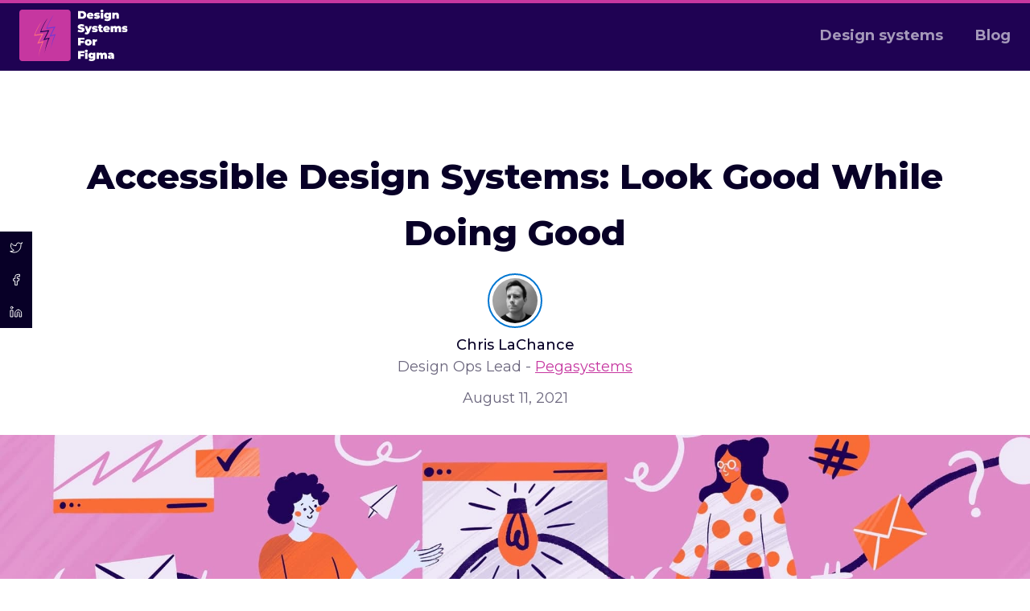

--- FILE ---
content_type: text/html
request_url: https://www.designsystemsforfigma.com/blog/accessible-design-systems-look-good-while-doing-good
body_size: 8609
content:
<!DOCTYPE html><!-- Last Published: Mon May 05 2025 04:02:14 GMT+0000 (Coordinated Universal Time) --><html data-wf-domain="www.designsystemsforfigma.com" data-wf-page="5fa2ee0697850e8fe5c710ad" data-wf-site="5f08a6a4b22d4a7ca3b0b630" lang="en" data-wf-collection="5fa2ee0697850e8696c710b3" data-wf-item-slug="accessible-design-systems-look-good-while-doing-good"><head><meta charset="utf-8"/><title>Design Systems For Figma | Accessible Design Systems: Look Good While Doing Good</title><meta content="Chris LaChance, the Design Ops Lead at Pegasystems talks about how to design and build accessible components for everyone." name="description"/><meta content="Design Systems For Figma | Accessible Design Systems: Look Good While Doing Good" property="og:title"/><meta content="Chris LaChance, the Design Ops Lead at Pegasystems talks about how to design and build accessible components for everyone." property="og:description"/><meta content="https://cdn.prod.website-files.com/5f08a9adb025110c3701a257/6114111ff40fb745346510df_Accessible%20Design%20Systems-%20Look%20Good%20While%20Doing%20Good.jpeg" property="og:image"/><meta content="Design Systems For Figma | Accessible Design Systems: Look Good While Doing Good" property="twitter:title"/><meta content="Chris LaChance, the Design Ops Lead at Pegasystems talks about how to design and build accessible components for everyone." property="twitter:description"/><meta content="https://cdn.prod.website-files.com/5f08a9adb025110c3701a257/6114111ff40fb745346510df_Accessible%20Design%20Systems-%20Look%20Good%20While%20Doing%20Good.jpeg" property="twitter:image"/><meta property="og:type" content="website"/><meta content="summary_large_image" name="twitter:card"/><meta content="width=device-width, initial-scale=1" name="viewport"/><link href="https://cdn.prod.website-files.com/5f08a6a4b22d4a7ca3b0b630/css/design-systems-for-figma.webflow.shared.a4522cd08.css" rel="stylesheet" type="text/css"/><link href="https://fonts.googleapis.com" rel="preconnect"/><link href="https://fonts.gstatic.com" rel="preconnect" crossorigin="anonymous"/><script src="https://ajax.googleapis.com/ajax/libs/webfont/1.6.26/webfont.js" type="text/javascript"></script><script type="text/javascript">WebFont.load({  google: {    families: ["Montserrat:100,100italic,200,200italic,300,300italic,400,400italic,500,500italic,600,600italic,700,700italic,800,800italic,900,900italic"]  }});</script><script type="text/javascript">!function(o,c){var n=c.documentElement,t=" w-mod-";n.className+=t+"js",("ontouchstart"in o||o.DocumentTouch&&c instanceof DocumentTouch)&&(n.className+=t+"touch")}(window,document);</script><link href="https://cdn.prod.website-files.com/5f08a6a4b22d4a7ca3b0b630/5f08b1ccb02511bcda01b7a2_favicon-32.png" rel="shortcut icon" type="image/x-icon"/><link href="https://cdn.prod.website-files.com/5f08a6a4b22d4a7ca3b0b630/5f08b1d017f0ceaeff0fece6_favicon-256.png" rel="apple-touch-icon"/><link href="https://www.designsystemsforfigma.com/blog/accessible-design-systems-look-good-while-doing-good" rel="canonical"/><script async="" src="https://www.googletagmanager.com/gtag/js?id=UA-172487853-1"></script><script type="text/javascript">window.dataLayer = window.dataLayer || [];function gtag(){dataLayer.push(arguments);}gtag('js', new Date());gtag('config', 'UA-172487853-1', {'anonymize_ip': false});</script><script src="https://www.google.com/recaptcha/api.js" type="text/javascript"></script><meta name="keywords" content="design systems, react, typescript, figma, sketch, adobe xd, ui kit, design system, ios, android, swift, designer, product designer, ux designer, ui designer, ux/ui">

<style>
  <script async src="https://pagead2.googlesyndication.com/pagead/js/adsbygoogle.js?client=ca-pub-4541975754553026"
     crossorigin="anonymous"></script>
  <!-- Ezoic Code -->
<script>var ezoicId = 398236; </script>
<script type="text/javascript" src="//go.ezoic.net/ezoic/ezoic.js"></script>
<!-- Ezoic Code -->
  ::-moz-selection { color: white;  background: #c637a0; }
  ::selection      { color: white;  background: #c637a0; }
  :root{
    --gradient: linear-gradient(to right, #EBEBED 4%, #F5F5F6 25%, #EBEBED 36%);
  
  }
  
  
 @keyframes pulse {
     0% {
        opacity: 1;
      }
      50% {
        opacity: .5;
      }
      100% {
        opacity: 1;
      }
    }


.skeleton{
		animation: pulse 2s infinite ease;
}
  
  /* TextField */
 
  textarea{
    resize: none;
  }
  
  

  
/* Image caption in blog */
  figcaption{
    font-size: 12px;
    color: #6b667d;
  }
  </style></head><body><div data-w-id="2d866ca2-2e67-d98c-4d27-e981f6da4b8a" class="share-buttons w-embed"><!-- Twitter share button -->
	<a class="share-button" href="https://twitter.com/share?url=https://www.designsystemsforfigma.com/blog/accessible-design-systems-look-good-while-doing-good&text=Accessible Design Systems: Look Good While Doing Good" target="blank">
  	<img class="share-icon" alt="share to Twitter" src="https://cdn.prod.website-files.com/5f08a6a4b22d4a7ca3b0b630/636710f84afacc0d1f6f2602_twitter.svg" />
  </a>
  
  <!-- Facebook share button -->
  <a class="share-button" href="https://www.facebook.com/sharer/sharer.php?u=https://www.designsystemsforfigma.com/blog/accessible-design-systems-look-good-while-doing-good" target="blank">
  	<img class="share-icon" alt="share to Facebook" src="https://cdn.prod.website-files.com/5f08a6a4b22d4a7ca3b0b630/636710f6befaed11baedfd21_facebook.svg" />
  </a>
  
  <!-- LinkedIn share button -->
  <a class="share-button" href="https://www.linkedin.com/shareArticle?url=https://www.designsystemsforfigma.com/blog/accessible-design-systems-look-good-while-doing-good&title=Accessible Design Systems: Look Good While Doing Good&summary=Chris LaChance, the Design Ops Lead at Pegasystems talks about how to design and build accessible components for everyone." target="blank">
  	<img class="share-icon" alt="share to LinkedIn" src="https://cdn.prod.website-files.com/5f08a6a4b22d4a7ca3b0b630/636710f4a0bbe118479d30e6_linkedin.svg" />
  </a></div><div class="progress-container"><div class="progress__bar"></div></div><div data-collapse="medium" data-animation="default" data-duration="400" data-easing="ease" data-easing2="ease" role="banner" class="nav-bar w-nav"><div class="container-flex container-large"><a href="/" class="logo-link w-nav-brand"><img src="https://cdn.prod.website-files.com/5f08a6a4b22d4a7ca3b0b630/5f178ccbb99eb75ee044508c_logo-brand-light.svg" height="72" alt="design systems for figma logo" class="img-logo"/></a><nav role="navigation" class="nav-menu w-nav-menu"><a href="/" class="nav-link w-inline-block"><div class="nav-text">Design systems</div></a><a href="https://blog.designsystemsforfigma.com/" class="nav-link w-inline-block"><div class="nav-text">Blog</div></a></nav><div class="dropdown-btn w-nav-button"><div class="menu_lines_container"><div class="menu_line"></div><div class="menu_line middle"></div><div class="menu_line"></div></div></div></div></div><section class="section"><div class="container-max-width"><div class="blog-header"><h1 class="blog-title">Accessible Design Systems: Look Good While Doing Good</h1><a style="border-color:#0076d1" href="https://www.linkedin.com/in/crossflight/" target="_blank" class="avatar mb-8 w-inline-block"><img loading="lazy" alt="Chris LaChance" src="https://cdn.prod.website-files.com/5f08a9adb025110c3701a257/611369384ea5a59d0da06f40_chris-lachance.jpeg" class="avatar-image"/></a><div class="author__name">Chris LaChance</div><div class="author__title w-richtext"><p>Design Ops Lead - <a href="https://www.pega.com/" target="_blank">Pegasystems</a></p></div><div class="post__date">August 11, 2021</div></div></div><div class="hero-caption-container"><img loading="lazy" alt="Accessible Design Systems: Look Good While Doing Good" src="https://cdn.prod.website-files.com/5f08a9adb025110c3701a257/6114111ff40fb745346510df_Accessible%20Design%20Systems-%20Look%20Good%20While%20Doing%20Good.jpeg" sizes="100vw" srcset="https://cdn.prod.website-files.com/5f08a9adb025110c3701a257/6114111ff40fb745346510df_Accessible%20Design%20Systems-%20Look%20Good%20While%20Doing%20Good-p-500.jpeg 500w, https://cdn.prod.website-files.com/5f08a9adb025110c3701a257/6114111ff40fb745346510df_Accessible%20Design%20Systems-%20Look%20Good%20While%20Doing%20Good-p-2000.jpeg 2000w, https://cdn.prod.website-files.com/5f08a9adb025110c3701a257/6114111ff40fb745346510df_Accessible%20Design%20Systems-%20Look%20Good%20While%20Doing%20Good-p-2600.jpeg 2600w, https://cdn.prod.website-files.com/5f08a9adb025110c3701a257/6114111ff40fb745346510df_Accessible%20Design%20Systems-%20Look%20Good%20While%20Doing%20Good.jpeg 3200w" class="blog__hero-image"/><div class="blog-img-caption w-richtext"><p>Illustration by <a href="https://dribbble.com/lolitaillustration" target="_blank">Lolita Calistru</a> for this article</p></div></div><div class="blog-main-content w-clearfix"><div class="authors-note w-condition-invisible w-dyn-bind-empty w-richtext"></div><div class="divider-dots w-condition-invisible"><div class="divider-dot"></div><div class="divider-dot"></div><div class="divider-dot"></div></div><div class="post-first-letter">D</div><div fs-richtext-element="rich-text" class="blog__rich-text w-richtext"><p>esign is powerful. We chat with our friends and loved ones halfway across the globe, we can check on our pets while at work, and sync as a team in a pandemic. And design systems let us scale those experiences seamlessly to any device or touchpoint.<br/>‍</p><p>But who is your design system excluding from the conversation? If you haven’t considered accessibility as part of your design system’s core drivers, you may <a href="https://www.un.org/development/desa/disabilities/resources/factsheet-on-persons-with-disabilities.html" target="_blank">be </a>excluding<a href="https://www.un.org/development/desa/disabilities/resources/factsheet-on-persons-with-disabilities.html" target="_blank"> </a>the world’s largest minority group, <a href="https://www.un.org/development/desa/disabilities/resources/factsheet-on-persons-with-disabilities.html" target="_blank">the one billion people globally who </a>experience a disability.<br/>‍</p><blockquote><em>“…15% of the world’s population, 1 billion people, live with disabilities. They are the world’s largest minority.”<br/><br/>– </em><a href="http://bit.ly/3e9QgzZ" target="_blank"><em>United Nations</em></a></blockquote><p><br/>Yes, design is powerful. But power isn’t enough. Make it <em>good</em>.</p><h2>A11y? What’s that?</h2><p>Accessibility (also shortened sometimes to a11y) is <a href="https://www.w3.org/WAI/fundamentals/accessibility-intro/" target="_blank">design</a> that works for all people, whatever their hardware, software, language, location, or ability. While people with permanent disabilities are most often thought of as the target audience for accessible design it really is about providing an equivalent experience for all. And in most countries, it’s the law.<br/>‍</p><p>Disabilities range from visual, auditory, cognitive to motor specific. And while many people live with permanent disabilities, some impairments can be temporary, sporadic, or even situational in nature.<br/>‍</p><p>As a father of children with dyslexia, friends with parents who have children on the spectrum, and a friend losing their sight, I care deeply about providing the brightest future for the next generation. As such, it’s been the honor of my career to work on Pega’s Cosmos design system. As the first enterprise case management design system, Pega Cosmos is prioritizing accessibility — and it’s poised to make a difference for enterprise workers and customers everywhere.</p><h2>Nothing for us, without us</h2><p>Like many, there may be a good chance you’ve heard about accessibility but have no idea where to start. And that’s OK. Wherever you are in your journey, we’re glad you’re here.<br/>‍</p><p>It may sound obvious, but start with people!<br/>‍</p><figure style="max-width:1600pxpx" class="w-richtext-align-fullwidth"><div><img alt="Collected sample profile photos of people with various abilities using technology sourced from the W3C. Link cited is bit.ly/3hDKSYm" src="https://cdn.prod.website-files.com/5f08a9adb025110c3701a257/6114281f6429171788f1e92b_0*XaxsmkypmX71rok3.png"/></div><figcaption>Profile photos of people with various abilities using technology. https://bit.ly/3hDKSYm<br/>‍</figcaption></figure><p>One of the easiest things you can do is <a href="https://www.w3.org/WAI/perspective-videos/" target="_blank">watch some of the accessibility perspective videos</a> that the W3C has put together to understand how people experience day-to-day life.<br/>‍</p><ul role="list"><li><a href="https://www.w3.org/WAI/perspective-videos/keyboard/" target="_blank">Understanding keyboard compatibility challenges</a></li><li><a href="https://www.w3.org/WAI/perspective-videos/controls/" target="_blank">The need for larger links, buttons, and controls</a></li><li><a href="https://www.w3.org/WAI/perspective-videos/contrast/" target="_blank">The necessity of proper color contrast</a></li><li><a href="https://www.w3.org/WAI/perspective-videos/layout/" target="_blank">Why clear and expected layouts are critical<br/>‍</a></li></ul><p>Better yet, consider partnering with a local disability education group or a third-party accessibility verification and service provider. Or hire people who have “lived experience” with a disability and assistive technology to be part of the day-to-day conversations of the team and design system.<br/>‍</p><h2>Designing with semantics and standards</h2><p>When scoping out the <a href="https://design.pega.com/" target="_blank">Cosmos Design System</a>, one of my first steps was to ask myself, “How do we get the most inclusive experience to market as quickly as possible?”<br/>‍</p><blockquote><em>The answers were available to us for free: standards, guidelines, and all the adopted laws were available online for anyone to explore.</em></blockquote><p><br/>HTML &amp; CSS semantics gave us the baseline types of inputs and elements we had access to, the interaction states for which we needed to design, and the accessible roles and meanings that would be shared to assistive technology (AT).<br/>‍</p><p>When we had a question about how a certain component should interact with the keyboard, we turned to <a href="https://www.w3.org/TR/wai-aria-practices/" target="_blank">WAI-ARIA Authoring Practices</a>. And when we were looking at the constraints or use cases we needed to meet when designing a certain type of component, we looked to the legal and internationally accepted <a href="https://www.w3.org/TR/WCAG21/" target="_blank">WCAG 2.1 AA</a>, or the less well-known <a href="https://www.w3.org/WAI/standards-guidelines/atag/" target="_blank">ATAG</a>.<br/>‍</p><div class="w-embed w-script"><script src="https://gist.github.com/chrislachance/a199a34ca82134015aac5276561acee6.js"></script>
<figcaption>Example of accessibly-mapped data relationships on a standard form input.</figcaption></div><p><br/>This, in turn, informed the guidelines that we took creating Pega Cosmos, and that we are beginning to give to our designers and designers at client organizations:<br/>‍</p><ul role="list"><li><strong>People-first: </strong>People take priority over the design system preference. All sizing should scale exclusively on the user’s default text-size preferences. All design system spacing documentation is written in REM multipliers (1x = .5rem, etc.). We are also exploring dark-mode, motion preferences, and more. Additionally, some things are not part of the standards — that through testing, we’ve discovered are common preferences of those using assistive technology.</li></ul><figure style="max-width:1400pxpx" class="w-richtext-align-fullwidth w-richtext-figure-type-image"><div><img alt="Form inputs dimensions being shown in a fluid way on both light and dark themes." src="https://cdn.prod.website-files.com/5f08a9adb025110c3701a257/61142934beb64d495544b898_0*qp6w6nsi1KljZna_.png"/></div><figcaption>Form inputs dimensions being shown in a fluid way on both light and dark themes.</figcaption></figure><ul role="list"><li><strong>Naming:</strong> When possible, all components are named after the semantic tag or ARIA role. That means that a button is called a Button, <a href="https://html.spec.whatwg.org/multipage/interactive-elements.html#the-dialog-element">a modal is called a Modal dialog</a> (because both terms are used), and what some designers call <a href="https://www.w3.org/TR/wai-aria-practices/#combobox">an auto-complete or type ahead is called a Combo Box</a>.</li><li><strong>Color:</strong> Colors used must be tested for both contrast issues and color-blindness. Color also has meaning when used, but color alone is never used to indicate that meaning. Also, just because a color is in the design system, pairing them without consideration for contrast doesn’t mean it’s accessible. And when it eventually comes to dark mode, it also means <a href="https://medium.com/lookup-design/designing-a-dark-theme-for-oled-iphones-e13cdfea7ffe">avoiding true black</a> for the primary background color.</li></ul><figure style="max-width:1400pxpx" class="w-richtext-align-fullwidth w-richtext-figure-type-image"><div><img alt="Color chips showing how core Pega branding is used within data visualization in a color-blind-friendly way as well as examples of specific forms of color blindness." src="https://cdn.prod.website-files.com/5f08a9adb025110c3701a257/61142933fa92696b62ed1c44_0*GhAFq-MoVL4yYxg1.png"/></div><figcaption>Color chips showing how core Pega branding is used within data visualization in a color-blind-friendly way.</figcaption></figure><ul role="list"><li><strong>Labels: </strong>Label everything in a design. This means providing programmatic labels for visual indicators in grouped assets, implied meaning due to layout, images, or hidden labels on icon-only buttons. Additionally, help instructions or errors must be clear in the resolution of the issue and not use solely visual information (e.g. Not “Click the red trash can button to the left” but “Press delete”). Icon-only buttons must be able to display labels on hover and focus, so users navigating by speech alone can learn the names of those assets for future use. Make sure components plan to provide space for long localized text and find ways to reduce the need to translate language-specific phrases (e.g. Instead of “My tasks” and “Jim’s tasks”, use “Tasks: Mine” and “Tasks: Jim”).</li></ul><figure style="max-width:1400pxpx" class="w-richtext-align-fullwidth w-richtext-figure-type-image"><div><img alt="Search input with designer notes to development, such as what invisible label text should be used, what the button label text should be, and what should be localizable." src="https://cdn.prod.website-files.com/5f08a9adb025110c3701a257/61142933f57d94dfe64aee85_0*jlSAvF-13lvVBqYa.png"/></div><figcaption>Search input with designer notes to development, such as what invisible label text should be used, what the button label text should be, and what should be localizable.</figcaption></figure><ul role="list"><li><strong>Layout: </strong>Responsivity is not just for mobile phones — WCAG states we need to support a design in portrait or landscape mode, and up to 200% zoom.<strong> </strong>Make sure one line of text never expands beyond 80 characters in Roman-based languages or 40 characters in CJK languages.</li><li><strong>Interaction:</strong> Whenever possible, use a default HTML element or fall back to ARIA recommendations. When it comes to any other types of potentially exclusive interactions (right-click, press and hold, shake, speak) always document an alternative way to access those actions. Additionally, whenever possible, avoid timed interactions unless there’s an easy way to re-access that information.</li></ul><h2>Auto-correct, but for accessibility</h2><p>One of the great things about the Pega Cosmos design system is its branding flexibility: it can be easily rebranded in a low-code way for any customer, partner, or client. That means Pega Cosmos will feel right at home within a brand’s ecosystem.<br/>‍</p><figure style="max-width:1400pxpx" class="w-richtext-align-fullwidth w-richtext-figure-type-image"><div><img alt="Pega App Studio showing off simplified theme styling, allowing Pega Cosmos Design system to be simply customized." src="https://cdn.prod.website-files.com/5f08a9adb025110c3701a257/6114293402f8e40903c17388_0*9bS95AUgQWy_zeok.png"/></div><figcaption>Pega App Studio showing off simplified theme styling, allowing the Pega Cosmos Design System to easily be customized.<br/>‍</figcaption></figure><p>Early on, in talks with the developers at Pega, we agreed they would work accessibility linting into their dev pipeline. Even if a designer made a color contrast mistake or missed a step, developers would automatically flag that issue and we could resolve it. (I’d like to say I’ve never needed that, but that would be a lie!)<br/>‍</p><p>Additionally, the development team created a way to use design tokens, technology-agnostic style variables, that automatically change the contrast of text based on the background color of the element that text is resting on.<br/>‍</p><p>And finally, when an external author uses the low-code interface to brand the design system in an inaccessible way, the color pair is flagged to let them know there is an issue. We also ask to confirm each time inaccessible work is saved, so we can encourage the author to do the right thing over time.<br/>‍</p><h2>We’ve only just begun</h2><p>Pega Cosmos React is just launching version 1.0, and we are so excited to bring this new powerful, good, and accessible design system to serve in global workforces everywhere.<br/>‍</p><figure style="max-width:1400pxpx" class="w-richtext-align-fullwidth w-richtext-figure-type-image"><div><img alt="Pega Cosmos Design system branding showing three different page templates; the case interaction, home page example, and a list page template." src="https://cdn.prod.website-files.com/5f08a9adb025110c3701a257/61142934f57d9466064aee86_0*TvoWy2_ivNfuWyar.png"/></div><figcaption>Pega Cosmos Design system branding showing three different page templates; the case interaction, home page example, and a list page template.<br/>‍</figcaption></figure><p>I couldn’t be prouder of Pega’s renewed commitment to accessibility, inclusion, and design, and in the team members, designers, managers, and developers that are making it happen.<br/>‍</p><p>There is still so much more to do, explore, design, code, craft, and learn. But that’s great — because accessibility is a journey we get to take together, for the good of design.<br/>‍</p><p>If you’d like to learn more, visit <a href="https://design.pega.com/" target="_blank">https://design.pega.com</a><br/></p></div></div></section><footer class="footer"><div class="footer-container"><div class="footer-text">© Copyright <span class="footer-year">2025</span> <a href="https://www.linkedin.com/in/joshcusick/" target="_blank" class="link-on-dark">Josh Cusick</a>. All rights reserved.</div><div class="right-side"><div class="footer-text">Follow us on <a href="https://medium.com/design-systems-for-figma" target="_blank" class="link-on-dark">Medium</a></div></div></div></footer><script src="https://d3e54v103j8qbb.cloudfront.net/js/jquery-3.5.1.min.dc5e7f18c8.js?site=5f08a6a4b22d4a7ca3b0b630" type="text/javascript" integrity="sha256-9/aliU8dGd2tb6OSsuzixeV4y/faTqgFtohetphbbj0=" crossorigin="anonymous"></script><script src="https://cdn.prod.website-files.com/5f08a6a4b22d4a7ca3b0b630/js/webflow.schunk.4a394eb5af8156f2.js" type="text/javascript"></script><script src="https://cdn.prod.website-files.com/5f08a6a4b22d4a7ca3b0b630/js/webflow.schunk.9e346b74f6ea3cc6.js" type="text/javascript"></script><script src="https://cdn.prod.website-files.com/5f08a6a4b22d4a7ca3b0b630/js/webflow.schunk.054650cadafb87b0.js" type="text/javascript"></script><script src="https://cdn.prod.website-files.com/5f08a6a4b22d4a7ca3b0b630/js/webflow.5f82c44d.0672a0b111f57d67.js" type="text/javascript"></script></body></html>

--- FILE ---
content_type: text/css
request_url: https://cdn.prod.website-files.com/5f08a6a4b22d4a7ca3b0b630/css/design-systems-for-figma.webflow.shared.a4522cd08.css
body_size: 16511
content:
html {
  -webkit-text-size-adjust: 100%;
  -ms-text-size-adjust: 100%;
  font-family: sans-serif;
}

body {
  margin: 0;
}

article, aside, details, figcaption, figure, footer, header, hgroup, main, menu, nav, section, summary {
  display: block;
}

audio, canvas, progress, video {
  vertical-align: baseline;
  display: inline-block;
}

audio:not([controls]) {
  height: 0;
  display: none;
}

[hidden], template {
  display: none;
}

a {
  background-color: #0000;
}

a:active, a:hover {
  outline: 0;
}

abbr[title] {
  border-bottom: 1px dotted;
}

b, strong {
  font-weight: bold;
}

dfn {
  font-style: italic;
}

h1 {
  margin: .67em 0;
  font-size: 2em;
}

mark {
  color: #000;
  background: #ff0;
}

small {
  font-size: 80%;
}

sub, sup {
  vertical-align: baseline;
  font-size: 75%;
  line-height: 0;
  position: relative;
}

sup {
  top: -.5em;
}

sub {
  bottom: -.25em;
}

img {
  border: 0;
}

svg:not(:root) {
  overflow: hidden;
}

hr {
  box-sizing: content-box;
  height: 0;
}

pre {
  overflow: auto;
}

code, kbd, pre, samp {
  font-family: monospace;
  font-size: 1em;
}

button, input, optgroup, select, textarea {
  color: inherit;
  font: inherit;
  margin: 0;
}

button {
  overflow: visible;
}

button, select {
  text-transform: none;
}

button, html input[type="button"], input[type="reset"] {
  -webkit-appearance: button;
  cursor: pointer;
}

button[disabled], html input[disabled] {
  cursor: default;
}

button::-moz-focus-inner, input::-moz-focus-inner {
  border: 0;
  padding: 0;
}

input {
  line-height: normal;
}

input[type="checkbox"], input[type="radio"] {
  box-sizing: border-box;
  padding: 0;
}

input[type="number"]::-webkit-inner-spin-button, input[type="number"]::-webkit-outer-spin-button {
  height: auto;
}

input[type="search"] {
  -webkit-appearance: none;
}

input[type="search"]::-webkit-search-cancel-button, input[type="search"]::-webkit-search-decoration {
  -webkit-appearance: none;
}

legend {
  border: 0;
  padding: 0;
}

textarea {
  overflow: auto;
}

optgroup {
  font-weight: bold;
}

table {
  border-collapse: collapse;
  border-spacing: 0;
}

td, th {
  padding: 0;
}

@font-face {
  font-family: webflow-icons;
  src: url("[data-uri]") format("truetype");
  font-weight: normal;
  font-style: normal;
}

[class^="w-icon-"], [class*=" w-icon-"] {
  speak: none;
  font-variant: normal;
  text-transform: none;
  -webkit-font-smoothing: antialiased;
  -moz-osx-font-smoothing: grayscale;
  font-style: normal;
  font-weight: normal;
  line-height: 1;
  font-family: webflow-icons !important;
}

.w-icon-slider-right:before {
  content: "";
}

.w-icon-slider-left:before {
  content: "";
}

.w-icon-nav-menu:before {
  content: "";
}

.w-icon-arrow-down:before, .w-icon-dropdown-toggle:before {
  content: "";
}

.w-icon-file-upload-remove:before {
  content: "";
}

.w-icon-file-upload-icon:before {
  content: "";
}

* {
  box-sizing: border-box;
}

html {
  height: 100%;
}

body {
  color: #333;
  background-color: #fff;
  min-height: 100%;
  margin: 0;
  font-family: Arial, sans-serif;
  font-size: 14px;
  line-height: 20px;
}

img {
  vertical-align: middle;
  max-width: 100%;
  display: inline-block;
}

html.w-mod-touch * {
  background-attachment: scroll !important;
}

.w-block {
  display: block;
}

.w-inline-block {
  max-width: 100%;
  display: inline-block;
}

.w-clearfix:before, .w-clearfix:after {
  content: " ";
  grid-area: 1 / 1 / 2 / 2;
  display: table;
}

.w-clearfix:after {
  clear: both;
}

.w-hidden {
  display: none;
}

.w-button {
  color: #fff;
  line-height: inherit;
  cursor: pointer;
  background-color: #3898ec;
  border: 0;
  border-radius: 0;
  padding: 9px 15px;
  text-decoration: none;
  display: inline-block;
}

input.w-button {
  -webkit-appearance: button;
}

html[data-w-dynpage] [data-w-cloak] {
  color: #0000 !important;
}

.w-code-block {
  margin: unset;
}

pre.w-code-block code {
  all: inherit;
}

.w-optimization {
  display: contents;
}

.w-webflow-badge, .w-webflow-badge > img {
  box-sizing: unset;
  width: unset;
  height: unset;
  max-height: unset;
  max-width: unset;
  min-height: unset;
  min-width: unset;
  margin: unset;
  padding: unset;
  float: unset;
  clear: unset;
  border: unset;
  border-radius: unset;
  background: unset;
  background-image: unset;
  background-position: unset;
  background-size: unset;
  background-repeat: unset;
  background-origin: unset;
  background-clip: unset;
  background-attachment: unset;
  background-color: unset;
  box-shadow: unset;
  transform: unset;
  direction: unset;
  font-family: unset;
  font-weight: unset;
  color: unset;
  font-size: unset;
  line-height: unset;
  font-style: unset;
  font-variant: unset;
  text-align: unset;
  letter-spacing: unset;
  -webkit-text-decoration: unset;
  text-decoration: unset;
  text-indent: unset;
  text-transform: unset;
  list-style-type: unset;
  text-shadow: unset;
  vertical-align: unset;
  cursor: unset;
  white-space: unset;
  word-break: unset;
  word-spacing: unset;
  word-wrap: unset;
  transition: unset;
}

.w-webflow-badge {
  white-space: nowrap;
  cursor: pointer;
  box-shadow: 0 0 0 1px #0000001a, 0 1px 3px #0000001a;
  visibility: visible !important;
  opacity: 1 !important;
  z-index: 2147483647 !important;
  color: #aaadb0 !important;
  overflow: unset !important;
  background-color: #fff !important;
  border-radius: 3px !important;
  width: auto !important;
  height: auto !important;
  margin: 0 !important;
  padding: 6px !important;
  font-size: 12px !important;
  line-height: 14px !important;
  text-decoration: none !important;
  display: inline-block !important;
  position: fixed !important;
  inset: auto 12px 12px auto !important;
  transform: none !important;
}

.w-webflow-badge > img {
  position: unset;
  visibility: unset !important;
  opacity: 1 !important;
  vertical-align: middle !important;
  display: inline-block !important;
}

h1, h2, h3, h4, h5, h6 {
  margin-bottom: 10px;
  font-weight: bold;
}

h1 {
  margin-top: 20px;
  font-size: 38px;
  line-height: 44px;
}

h2 {
  margin-top: 20px;
  font-size: 32px;
  line-height: 36px;
}

h3 {
  margin-top: 20px;
  font-size: 24px;
  line-height: 30px;
}

h4 {
  margin-top: 10px;
  font-size: 18px;
  line-height: 24px;
}

h5 {
  margin-top: 10px;
  font-size: 14px;
  line-height: 20px;
}

h6 {
  margin-top: 10px;
  font-size: 12px;
  line-height: 18px;
}

p {
  margin-top: 0;
  margin-bottom: 10px;
}

blockquote {
  border-left: 5px solid #e2e2e2;
  margin: 0 0 10px;
  padding: 10px 20px;
  font-size: 18px;
  line-height: 22px;
}

figure {
  margin: 0 0 10px;
}

figcaption {
  text-align: center;
  margin-top: 5px;
}

ul, ol {
  margin-top: 0;
  margin-bottom: 10px;
  padding-left: 40px;
}

.w-list-unstyled {
  padding-left: 0;
  list-style: none;
}

.w-embed:before, .w-embed:after {
  content: " ";
  grid-area: 1 / 1 / 2 / 2;
  display: table;
}

.w-embed:after {
  clear: both;
}

.w-video {
  width: 100%;
  padding: 0;
  position: relative;
}

.w-video iframe, .w-video object, .w-video embed {
  border: none;
  width: 100%;
  height: 100%;
  position: absolute;
  top: 0;
  left: 0;
}

fieldset {
  border: 0;
  margin: 0;
  padding: 0;
}

button, [type="button"], [type="reset"] {
  cursor: pointer;
  -webkit-appearance: button;
  border: 0;
}

.w-form {
  margin: 0 0 15px;
}

.w-form-done {
  text-align: center;
  background-color: #ddd;
  padding: 20px;
  display: none;
}

.w-form-fail {
  background-color: #ffdede;
  margin-top: 10px;
  padding: 10px;
  display: none;
}

.w-input, .w-select {
  color: #333;
  vertical-align: middle;
  background-color: #fff;
  border: 1px solid #ccc;
  width: 100%;
  height: 38px;
  margin-bottom: 10px;
  padding: 8px 12px;
  font-size: 14px;
  line-height: 1.42857;
  display: block;
}

.w-input::placeholder, .w-select::placeholder {
  color: #999;
}

.w-input:focus, .w-select:focus {
  border-color: #3898ec;
  outline: 0;
}

.w-input[disabled], .w-select[disabled], .w-input[readonly], .w-select[readonly], fieldset[disabled] .w-input, fieldset[disabled] .w-select {
  cursor: not-allowed;
}

.w-input[disabled]:not(.w-input-disabled), .w-select[disabled]:not(.w-input-disabled), .w-input[readonly], .w-select[readonly], fieldset[disabled]:not(.w-input-disabled) .w-input, fieldset[disabled]:not(.w-input-disabled) .w-select {
  background-color: #eee;
}

textarea.w-input, textarea.w-select {
  height: auto;
}

.w-select {
  background-color: #f3f3f3;
}

.w-select[multiple] {
  height: auto;
}

.w-form-label {
  cursor: pointer;
  margin-bottom: 0;
  font-weight: normal;
  display: inline-block;
}

.w-radio {
  margin-bottom: 5px;
  padding-left: 20px;
  display: block;
}

.w-radio:before, .w-radio:after {
  content: " ";
  grid-area: 1 / 1 / 2 / 2;
  display: table;
}

.w-radio:after {
  clear: both;
}

.w-radio-input {
  float: left;
  margin: 3px 0 0 -20px;
  line-height: normal;
}

.w-file-upload {
  margin-bottom: 10px;
  display: block;
}

.w-file-upload-input {
  opacity: 0;
  z-index: -100;
  width: .1px;
  height: .1px;
  position: absolute;
  overflow: hidden;
}

.w-file-upload-default, .w-file-upload-uploading, .w-file-upload-success {
  color: #333;
  display: inline-block;
}

.w-file-upload-error {
  margin-top: 10px;
  display: block;
}

.w-file-upload-default.w-hidden, .w-file-upload-uploading.w-hidden, .w-file-upload-error.w-hidden, .w-file-upload-success.w-hidden {
  display: none;
}

.w-file-upload-uploading-btn {
  cursor: pointer;
  background-color: #fafafa;
  border: 1px solid #ccc;
  margin: 0;
  padding: 8px 12px;
  font-size: 14px;
  font-weight: normal;
  display: flex;
}

.w-file-upload-file {
  background-color: #fafafa;
  border: 1px solid #ccc;
  flex-grow: 1;
  justify-content: space-between;
  margin: 0;
  padding: 8px 9px 8px 11px;
  display: flex;
}

.w-file-upload-file-name {
  font-size: 14px;
  font-weight: normal;
  display: block;
}

.w-file-remove-link {
  cursor: pointer;
  width: auto;
  height: auto;
  margin-top: 3px;
  margin-left: 10px;
  padding: 3px;
  display: block;
}

.w-icon-file-upload-remove {
  margin: auto;
  font-size: 10px;
}

.w-file-upload-error-msg {
  color: #ea384c;
  padding: 2px 0;
  display: inline-block;
}

.w-file-upload-info {
  padding: 0 12px;
  line-height: 38px;
  display: inline-block;
}

.w-file-upload-label {
  cursor: pointer;
  background-color: #fafafa;
  border: 1px solid #ccc;
  margin: 0;
  padding: 8px 12px;
  font-size: 14px;
  font-weight: normal;
  display: inline-block;
}

.w-icon-file-upload-icon, .w-icon-file-upload-uploading {
  width: 20px;
  margin-right: 8px;
  display: inline-block;
}

.w-icon-file-upload-uploading {
  height: 20px;
}

.w-container {
  max-width: 940px;
  margin-left: auto;
  margin-right: auto;
}

.w-container:before, .w-container:after {
  content: " ";
  grid-area: 1 / 1 / 2 / 2;
  display: table;
}

.w-container:after {
  clear: both;
}

.w-container .w-row {
  margin-left: -10px;
  margin-right: -10px;
}

.w-row:before, .w-row:after {
  content: " ";
  grid-area: 1 / 1 / 2 / 2;
  display: table;
}

.w-row:after {
  clear: both;
}

.w-row .w-row {
  margin-left: 0;
  margin-right: 0;
}

.w-col {
  float: left;
  width: 100%;
  min-height: 1px;
  padding-left: 10px;
  padding-right: 10px;
  position: relative;
}

.w-col .w-col {
  padding-left: 0;
  padding-right: 0;
}

.w-col-1 {
  width: 8.33333%;
}

.w-col-2 {
  width: 16.6667%;
}

.w-col-3 {
  width: 25%;
}

.w-col-4 {
  width: 33.3333%;
}

.w-col-5 {
  width: 41.6667%;
}

.w-col-6 {
  width: 50%;
}

.w-col-7 {
  width: 58.3333%;
}

.w-col-8 {
  width: 66.6667%;
}

.w-col-9 {
  width: 75%;
}

.w-col-10 {
  width: 83.3333%;
}

.w-col-11 {
  width: 91.6667%;
}

.w-col-12 {
  width: 100%;
}

.w-hidden-main {
  display: none !important;
}

@media screen and (max-width: 991px) {
  .w-container {
    max-width: 728px;
  }

  .w-hidden-main {
    display: inherit !important;
  }

  .w-hidden-medium {
    display: none !important;
  }

  .w-col-medium-1 {
    width: 8.33333%;
  }

  .w-col-medium-2 {
    width: 16.6667%;
  }

  .w-col-medium-3 {
    width: 25%;
  }

  .w-col-medium-4 {
    width: 33.3333%;
  }

  .w-col-medium-5 {
    width: 41.6667%;
  }

  .w-col-medium-6 {
    width: 50%;
  }

  .w-col-medium-7 {
    width: 58.3333%;
  }

  .w-col-medium-8 {
    width: 66.6667%;
  }

  .w-col-medium-9 {
    width: 75%;
  }

  .w-col-medium-10 {
    width: 83.3333%;
  }

  .w-col-medium-11 {
    width: 91.6667%;
  }

  .w-col-medium-12 {
    width: 100%;
  }

  .w-col-stack {
    width: 100%;
    left: auto;
    right: auto;
  }
}

@media screen and (max-width: 767px) {
  .w-hidden-main, .w-hidden-medium {
    display: inherit !important;
  }

  .w-hidden-small {
    display: none !important;
  }

  .w-row, .w-container .w-row {
    margin-left: 0;
    margin-right: 0;
  }

  .w-col {
    width: 100%;
    left: auto;
    right: auto;
  }

  .w-col-small-1 {
    width: 8.33333%;
  }

  .w-col-small-2 {
    width: 16.6667%;
  }

  .w-col-small-3 {
    width: 25%;
  }

  .w-col-small-4 {
    width: 33.3333%;
  }

  .w-col-small-5 {
    width: 41.6667%;
  }

  .w-col-small-6 {
    width: 50%;
  }

  .w-col-small-7 {
    width: 58.3333%;
  }

  .w-col-small-8 {
    width: 66.6667%;
  }

  .w-col-small-9 {
    width: 75%;
  }

  .w-col-small-10 {
    width: 83.3333%;
  }

  .w-col-small-11 {
    width: 91.6667%;
  }

  .w-col-small-12 {
    width: 100%;
  }
}

@media screen and (max-width: 479px) {
  .w-container {
    max-width: none;
  }

  .w-hidden-main, .w-hidden-medium, .w-hidden-small {
    display: inherit !important;
  }

  .w-hidden-tiny {
    display: none !important;
  }

  .w-col {
    width: 100%;
  }

  .w-col-tiny-1 {
    width: 8.33333%;
  }

  .w-col-tiny-2 {
    width: 16.6667%;
  }

  .w-col-tiny-3 {
    width: 25%;
  }

  .w-col-tiny-4 {
    width: 33.3333%;
  }

  .w-col-tiny-5 {
    width: 41.6667%;
  }

  .w-col-tiny-6 {
    width: 50%;
  }

  .w-col-tiny-7 {
    width: 58.3333%;
  }

  .w-col-tiny-8 {
    width: 66.6667%;
  }

  .w-col-tiny-9 {
    width: 75%;
  }

  .w-col-tiny-10 {
    width: 83.3333%;
  }

  .w-col-tiny-11 {
    width: 91.6667%;
  }

  .w-col-tiny-12 {
    width: 100%;
  }
}

.w-widget {
  position: relative;
}

.w-widget-map {
  width: 100%;
  height: 400px;
}

.w-widget-map label {
  width: auto;
  display: inline;
}

.w-widget-map img {
  max-width: inherit;
}

.w-widget-map .gm-style-iw {
  text-align: center;
}

.w-widget-map .gm-style-iw > button {
  display: none !important;
}

.w-widget-twitter {
  overflow: hidden;
}

.w-widget-twitter-count-shim {
  vertical-align: top;
  text-align: center;
  background: #fff;
  border: 1px solid #758696;
  border-radius: 3px;
  width: 28px;
  height: 20px;
  display: inline-block;
  position: relative;
}

.w-widget-twitter-count-shim * {
  pointer-events: none;
  -webkit-user-select: none;
  user-select: none;
}

.w-widget-twitter-count-shim .w-widget-twitter-count-inner {
  text-align: center;
  color: #999;
  font-family: serif;
  font-size: 15px;
  line-height: 12px;
  position: relative;
}

.w-widget-twitter-count-shim .w-widget-twitter-count-clear {
  display: block;
  position: relative;
}

.w-widget-twitter-count-shim.w--large {
  width: 36px;
  height: 28px;
}

.w-widget-twitter-count-shim.w--large .w-widget-twitter-count-inner {
  font-size: 18px;
  line-height: 18px;
}

.w-widget-twitter-count-shim:not(.w--vertical) {
  margin-left: 5px;
  margin-right: 8px;
}

.w-widget-twitter-count-shim:not(.w--vertical).w--large {
  margin-left: 6px;
}

.w-widget-twitter-count-shim:not(.w--vertical):before, .w-widget-twitter-count-shim:not(.w--vertical):after {
  content: " ";
  pointer-events: none;
  border: solid #0000;
  width: 0;
  height: 0;
  position: absolute;
  top: 50%;
  left: 0;
}

.w-widget-twitter-count-shim:not(.w--vertical):before {
  border-width: 4px;
  border-color: #75869600 #5d6c7b #75869600 #75869600;
  margin-top: -4px;
  margin-left: -9px;
}

.w-widget-twitter-count-shim:not(.w--vertical).w--large:before {
  border-width: 5px;
  margin-top: -5px;
  margin-left: -10px;
}

.w-widget-twitter-count-shim:not(.w--vertical):after {
  border-width: 4px;
  border-color: #fff0 #fff #fff0 #fff0;
  margin-top: -4px;
  margin-left: -8px;
}

.w-widget-twitter-count-shim:not(.w--vertical).w--large:after {
  border-width: 5px;
  margin-top: -5px;
  margin-left: -9px;
}

.w-widget-twitter-count-shim.w--vertical {
  width: 61px;
  height: 33px;
  margin-bottom: 8px;
}

.w-widget-twitter-count-shim.w--vertical:before, .w-widget-twitter-count-shim.w--vertical:after {
  content: " ";
  pointer-events: none;
  border: solid #0000;
  width: 0;
  height: 0;
  position: absolute;
  top: 100%;
  left: 50%;
}

.w-widget-twitter-count-shim.w--vertical:before {
  border-width: 5px;
  border-color: #5d6c7b #75869600 #75869600;
  margin-left: -5px;
}

.w-widget-twitter-count-shim.w--vertical:after {
  border-width: 4px;
  border-color: #fff #fff0 #fff0;
  margin-left: -4px;
}

.w-widget-twitter-count-shim.w--vertical .w-widget-twitter-count-inner {
  font-size: 18px;
  line-height: 22px;
}

.w-widget-twitter-count-shim.w--vertical.w--large {
  width: 76px;
}

.w-background-video {
  color: #fff;
  height: 500px;
  position: relative;
  overflow: hidden;
}

.w-background-video > video {
  object-fit: cover;
  z-index: -100;
  background-position: 50%;
  background-size: cover;
  width: 100%;
  height: 100%;
  margin: auto;
  position: absolute;
  inset: -100%;
}

.w-background-video > video::-webkit-media-controls-start-playback-button {
  -webkit-appearance: none;
  display: none !important;
}

.w-background-video--control {
  background-color: #0000;
  padding: 0;
  position: absolute;
  bottom: 1em;
  right: 1em;
}

.w-background-video--control > [hidden] {
  display: none !important;
}

.w-slider {
  text-align: center;
  clear: both;
  -webkit-tap-highlight-color: #0000;
  tap-highlight-color: #0000;
  background: #ddd;
  height: 300px;
  position: relative;
}

.w-slider-mask {
  z-index: 1;
  white-space: nowrap;
  height: 100%;
  display: block;
  position: relative;
  left: 0;
  right: 0;
  overflow: hidden;
}

.w-slide {
  vertical-align: top;
  white-space: normal;
  text-align: left;
  width: 100%;
  height: 100%;
  display: inline-block;
  position: relative;
}

.w-slider-nav {
  z-index: 2;
  text-align: center;
  -webkit-tap-highlight-color: #0000;
  tap-highlight-color: #0000;
  height: 40px;
  margin: auto;
  padding-top: 10px;
  position: absolute;
  inset: auto 0 0;
}

.w-slider-nav.w-round > div {
  border-radius: 100%;
}

.w-slider-nav.w-num > div {
  font-size: inherit;
  line-height: inherit;
  width: auto;
  height: auto;
  padding: .2em .5em;
}

.w-slider-nav.w-shadow > div {
  box-shadow: 0 0 3px #3336;
}

.w-slider-nav-invert {
  color: #fff;
}

.w-slider-nav-invert > div {
  background-color: #2226;
}

.w-slider-nav-invert > div.w-active {
  background-color: #222;
}

.w-slider-dot {
  cursor: pointer;
  background-color: #fff6;
  width: 1em;
  height: 1em;
  margin: 0 3px .5em;
  transition: background-color .1s, color .1s;
  display: inline-block;
  position: relative;
}

.w-slider-dot.w-active {
  background-color: #fff;
}

.w-slider-dot:focus {
  outline: none;
  box-shadow: 0 0 0 2px #fff;
}

.w-slider-dot:focus.w-active {
  box-shadow: none;
}

.w-slider-arrow-left, .w-slider-arrow-right {
  cursor: pointer;
  color: #fff;
  -webkit-tap-highlight-color: #0000;
  tap-highlight-color: #0000;
  -webkit-user-select: none;
  user-select: none;
  width: 80px;
  margin: auto;
  font-size: 40px;
  position: absolute;
  inset: 0;
  overflow: hidden;
}

.w-slider-arrow-left [class^="w-icon-"], .w-slider-arrow-right [class^="w-icon-"], .w-slider-arrow-left [class*=" w-icon-"], .w-slider-arrow-right [class*=" w-icon-"] {
  position: absolute;
}

.w-slider-arrow-left:focus, .w-slider-arrow-right:focus {
  outline: 0;
}

.w-slider-arrow-left {
  z-index: 3;
  right: auto;
}

.w-slider-arrow-right {
  z-index: 4;
  left: auto;
}

.w-icon-slider-left, .w-icon-slider-right {
  width: 1em;
  height: 1em;
  margin: auto;
  inset: 0;
}

.w-slider-aria-label {
  clip: rect(0 0 0 0);
  border: 0;
  width: 1px;
  height: 1px;
  margin: -1px;
  padding: 0;
  position: absolute;
  overflow: hidden;
}

.w-slider-force-show {
  display: block !important;
}

.w-dropdown {
  text-align: left;
  z-index: 900;
  margin-left: auto;
  margin-right: auto;
  display: inline-block;
  position: relative;
}

.w-dropdown-btn, .w-dropdown-toggle, .w-dropdown-link {
  vertical-align: top;
  color: #222;
  text-align: left;
  white-space: nowrap;
  margin-left: auto;
  margin-right: auto;
  padding: 20px;
  text-decoration: none;
  position: relative;
}

.w-dropdown-toggle {
  -webkit-user-select: none;
  user-select: none;
  cursor: pointer;
  padding-right: 40px;
  display: inline-block;
}

.w-dropdown-toggle:focus {
  outline: 0;
}

.w-icon-dropdown-toggle {
  width: 1em;
  height: 1em;
  margin: auto 20px auto auto;
  position: absolute;
  top: 0;
  bottom: 0;
  right: 0;
}

.w-dropdown-list {
  background: #ddd;
  min-width: 100%;
  display: none;
  position: absolute;
}

.w-dropdown-list.w--open {
  display: block;
}

.w-dropdown-link {
  color: #222;
  padding: 10px 20px;
  display: block;
}

.w-dropdown-link.w--current {
  color: #0082f3;
}

.w-dropdown-link:focus {
  outline: 0;
}

@media screen and (max-width: 767px) {
  .w-nav-brand {
    padding-left: 10px;
  }
}

.w-lightbox-backdrop {
  cursor: auto;
  letter-spacing: normal;
  text-indent: 0;
  text-shadow: none;
  text-transform: none;
  visibility: visible;
  white-space: normal;
  word-break: normal;
  word-spacing: normal;
  word-wrap: normal;
  color: #fff;
  text-align: center;
  z-index: 2000;
  opacity: 0;
  -webkit-user-select: none;
  -moz-user-select: none;
  -webkit-tap-highlight-color: transparent;
  background: #000000e6;
  outline: 0;
  font-family: Helvetica Neue, Helvetica, Ubuntu, Segoe UI, Verdana, sans-serif;
  font-size: 17px;
  font-style: normal;
  font-weight: 300;
  line-height: 1.2;
  list-style: disc;
  position: fixed;
  inset: 0;
  -webkit-transform: translate(0);
}

.w-lightbox-backdrop, .w-lightbox-container {
  -webkit-overflow-scrolling: touch;
  height: 100%;
  overflow: auto;
}

.w-lightbox-content {
  height: 100vh;
  position: relative;
  overflow: hidden;
}

.w-lightbox-view {
  opacity: 0;
  width: 100vw;
  height: 100vh;
  position: absolute;
}

.w-lightbox-view:before {
  content: "";
  height: 100vh;
}

.w-lightbox-group, .w-lightbox-group .w-lightbox-view, .w-lightbox-group .w-lightbox-view:before {
  height: 86vh;
}

.w-lightbox-frame, .w-lightbox-view:before {
  vertical-align: middle;
  display: inline-block;
}

.w-lightbox-figure {
  margin: 0;
  position: relative;
}

.w-lightbox-group .w-lightbox-figure {
  cursor: pointer;
}

.w-lightbox-img {
  width: auto;
  max-width: none;
  height: auto;
}

.w-lightbox-image {
  float: none;
  max-width: 100vw;
  max-height: 100vh;
  display: block;
}

.w-lightbox-group .w-lightbox-image {
  max-height: 86vh;
}

.w-lightbox-caption {
  text-align: left;
  text-overflow: ellipsis;
  white-space: nowrap;
  background: #0006;
  padding: .5em 1em;
  position: absolute;
  bottom: 0;
  left: 0;
  right: 0;
  overflow: hidden;
}

.w-lightbox-embed {
  width: 100%;
  height: 100%;
  position: absolute;
  inset: 0;
}

.w-lightbox-control {
  cursor: pointer;
  background-position: center;
  background-repeat: no-repeat;
  background-size: 24px;
  width: 4em;
  transition: all .3s;
  position: absolute;
  top: 0;
}

.w-lightbox-left {
  background-image: url("[data-uri]");
  display: none;
  bottom: 0;
  left: 0;
}

.w-lightbox-right {
  background-image: url("[data-uri]");
  display: none;
  bottom: 0;
  right: 0;
}

.w-lightbox-close {
  background-image: url("[data-uri]");
  background-size: 18px;
  height: 2.6em;
  right: 0;
}

.w-lightbox-strip {
  white-space: nowrap;
  padding: 0 1vh;
  line-height: 0;
  position: absolute;
  bottom: 0;
  left: 0;
  right: 0;
  overflow: auto hidden;
}

.w-lightbox-item {
  box-sizing: content-box;
  cursor: pointer;
  width: 10vh;
  padding: 2vh 1vh;
  display: inline-block;
  -webkit-transform: translate3d(0, 0, 0);
}

.w-lightbox-active {
  opacity: .3;
}

.w-lightbox-thumbnail {
  background: #222;
  height: 10vh;
  position: relative;
  overflow: hidden;
}

.w-lightbox-thumbnail-image {
  position: absolute;
  top: 0;
  left: 0;
}

.w-lightbox-thumbnail .w-lightbox-tall {
  width: 100%;
  top: 50%;
  transform: translate(0, -50%);
}

.w-lightbox-thumbnail .w-lightbox-wide {
  height: 100%;
  left: 50%;
  transform: translate(-50%);
}

.w-lightbox-spinner {
  box-sizing: border-box;
  border: 5px solid #0006;
  border-radius: 50%;
  width: 40px;
  height: 40px;
  margin-top: -20px;
  margin-left: -20px;
  animation: .8s linear infinite spin;
  position: absolute;
  top: 50%;
  left: 50%;
}

.w-lightbox-spinner:after {
  content: "";
  border: 3px solid #0000;
  border-bottom-color: #fff;
  border-radius: 50%;
  position: absolute;
  inset: -4px;
}

.w-lightbox-hide {
  display: none;
}

.w-lightbox-noscroll {
  overflow: hidden;
}

@media (min-width: 768px) {
  .w-lightbox-content {
    height: 96vh;
    margin-top: 2vh;
  }

  .w-lightbox-view, .w-lightbox-view:before {
    height: 96vh;
  }

  .w-lightbox-group, .w-lightbox-group .w-lightbox-view, .w-lightbox-group .w-lightbox-view:before {
    height: 84vh;
  }

  .w-lightbox-image {
    max-width: 96vw;
    max-height: 96vh;
  }

  .w-lightbox-group .w-lightbox-image {
    max-width: 82.3vw;
    max-height: 84vh;
  }

  .w-lightbox-left, .w-lightbox-right {
    opacity: .5;
    display: block;
  }

  .w-lightbox-close {
    opacity: .8;
  }

  .w-lightbox-control:hover {
    opacity: 1;
  }
}

.w-lightbox-inactive, .w-lightbox-inactive:hover {
  opacity: 0;
}

.w-richtext:before, .w-richtext:after {
  content: " ";
  grid-area: 1 / 1 / 2 / 2;
  display: table;
}

.w-richtext:after {
  clear: both;
}

.w-richtext[contenteditable="true"]:before, .w-richtext[contenteditable="true"]:after {
  white-space: initial;
}

.w-richtext ol, .w-richtext ul {
  overflow: hidden;
}

.w-richtext .w-richtext-figure-selected.w-richtext-figure-type-video div:after, .w-richtext .w-richtext-figure-selected[data-rt-type="video"] div:after, .w-richtext .w-richtext-figure-selected.w-richtext-figure-type-image div, .w-richtext .w-richtext-figure-selected[data-rt-type="image"] div {
  outline: 2px solid #2895f7;
}

.w-richtext figure.w-richtext-figure-type-video > div:after, .w-richtext figure[data-rt-type="video"] > div:after {
  content: "";
  display: none;
  position: absolute;
  inset: 0;
}

.w-richtext figure {
  max-width: 60%;
  position: relative;
}

.w-richtext figure > div:before {
  cursor: default !important;
}

.w-richtext figure img {
  width: 100%;
}

.w-richtext figure figcaption.w-richtext-figcaption-placeholder {
  opacity: .6;
}

.w-richtext figure div {
  color: #0000;
  font-size: 0;
}

.w-richtext figure.w-richtext-figure-type-image, .w-richtext figure[data-rt-type="image"] {
  display: table;
}

.w-richtext figure.w-richtext-figure-type-image > div, .w-richtext figure[data-rt-type="image"] > div {
  display: inline-block;
}

.w-richtext figure.w-richtext-figure-type-image > figcaption, .w-richtext figure[data-rt-type="image"] > figcaption {
  caption-side: bottom;
  display: table-caption;
}

.w-richtext figure.w-richtext-figure-type-video, .w-richtext figure[data-rt-type="video"] {
  width: 60%;
  height: 0;
}

.w-richtext figure.w-richtext-figure-type-video iframe, .w-richtext figure[data-rt-type="video"] iframe {
  width: 100%;
  height: 100%;
  position: absolute;
  top: 0;
  left: 0;
}

.w-richtext figure.w-richtext-figure-type-video > div, .w-richtext figure[data-rt-type="video"] > div {
  width: 100%;
}

.w-richtext figure.w-richtext-align-center {
  clear: both;
  margin-left: auto;
  margin-right: auto;
}

.w-richtext figure.w-richtext-align-center.w-richtext-figure-type-image > div, .w-richtext figure.w-richtext-align-center[data-rt-type="image"] > div {
  max-width: 100%;
}

.w-richtext figure.w-richtext-align-normal {
  clear: both;
}

.w-richtext figure.w-richtext-align-fullwidth {
  text-align: center;
  clear: both;
  width: 100%;
  max-width: 100%;
  margin-left: auto;
  margin-right: auto;
  display: block;
}

.w-richtext figure.w-richtext-align-fullwidth > div {
  padding-bottom: inherit;
  display: inline-block;
}

.w-richtext figure.w-richtext-align-fullwidth > figcaption {
  display: block;
}

.w-richtext figure.w-richtext-align-floatleft {
  float: left;
  clear: none;
  margin-right: 15px;
}

.w-richtext figure.w-richtext-align-floatright {
  float: right;
  clear: none;
  margin-left: 15px;
}

.w-nav {
  z-index: 1000;
  background: #ddd;
  position: relative;
}

.w-nav:before, .w-nav:after {
  content: " ";
  grid-area: 1 / 1 / 2 / 2;
  display: table;
}

.w-nav:after {
  clear: both;
}

.w-nav-brand {
  float: left;
  color: #333;
  text-decoration: none;
  position: relative;
}

.w-nav-link {
  vertical-align: top;
  color: #222;
  text-align: left;
  margin-left: auto;
  margin-right: auto;
  padding: 20px;
  text-decoration: none;
  display: inline-block;
  position: relative;
}

.w-nav-link.w--current {
  color: #0082f3;
}

.w-nav-menu {
  float: right;
  position: relative;
}

[data-nav-menu-open] {
  text-align: center;
  background: #c8c8c8;
  min-width: 200px;
  position: absolute;
  top: 100%;
  left: 0;
  right: 0;
  overflow: visible;
  display: block !important;
}

.w--nav-link-open {
  display: block;
  position: relative;
}

.w-nav-overlay {
  width: 100%;
  display: none;
  position: absolute;
  top: 100%;
  left: 0;
  right: 0;
  overflow: hidden;
}

.w-nav-overlay [data-nav-menu-open] {
  top: 0;
}

.w-nav[data-animation="over-left"] .w-nav-overlay {
  width: auto;
}

.w-nav[data-animation="over-left"] .w-nav-overlay, .w-nav[data-animation="over-left"] [data-nav-menu-open] {
  z-index: 1;
  top: 0;
  right: auto;
}

.w-nav[data-animation="over-right"] .w-nav-overlay {
  width: auto;
}

.w-nav[data-animation="over-right"] .w-nav-overlay, .w-nav[data-animation="over-right"] [data-nav-menu-open] {
  z-index: 1;
  top: 0;
  left: auto;
}

.w-nav-button {
  float: right;
  cursor: pointer;
  -webkit-tap-highlight-color: #0000;
  tap-highlight-color: #0000;
  -webkit-user-select: none;
  user-select: none;
  padding: 18px;
  font-size: 24px;
  display: none;
  position: relative;
}

.w-nav-button:focus {
  outline: 0;
}

.w-nav-button.w--open {
  color: #fff;
  background-color: #c8c8c8;
}

.w-nav[data-collapse="all"] .w-nav-menu {
  display: none;
}

.w-nav[data-collapse="all"] .w-nav-button, .w--nav-dropdown-open, .w--nav-dropdown-toggle-open {
  display: block;
}

.w--nav-dropdown-list-open {
  position: static;
}

@media screen and (max-width: 991px) {
  .w-nav[data-collapse="medium"] .w-nav-menu {
    display: none;
  }

  .w-nav[data-collapse="medium"] .w-nav-button {
    display: block;
  }
}

@media screen and (max-width: 767px) {
  .w-nav[data-collapse="small"] .w-nav-menu {
    display: none;
  }

  .w-nav[data-collapse="small"] .w-nav-button {
    display: block;
  }

  .w-nav-brand {
    padding-left: 10px;
  }
}

@media screen and (max-width: 479px) {
  .w-nav[data-collapse="tiny"] .w-nav-menu {
    display: none;
  }

  .w-nav[data-collapse="tiny"] .w-nav-button {
    display: block;
  }
}

.w-tabs {
  position: relative;
}

.w-tabs:before, .w-tabs:after {
  content: " ";
  grid-area: 1 / 1 / 2 / 2;
  display: table;
}

.w-tabs:after {
  clear: both;
}

.w-tab-menu {
  position: relative;
}

.w-tab-link {
  vertical-align: top;
  text-align: left;
  cursor: pointer;
  color: #222;
  background-color: #ddd;
  padding: 9px 30px;
  text-decoration: none;
  display: inline-block;
  position: relative;
}

.w-tab-link.w--current {
  background-color: #c8c8c8;
}

.w-tab-link:focus {
  outline: 0;
}

.w-tab-content {
  display: block;
  position: relative;
  overflow: hidden;
}

.w-tab-pane {
  display: none;
  position: relative;
}

.w--tab-active {
  display: block;
}

@media screen and (max-width: 479px) {
  .w-tab-link {
    display: block;
  }
}

.w-ix-emptyfix:after {
  content: "";
}

@keyframes spin {
  0% {
    transform: rotate(0);
  }

  100% {
    transform: rotate(360deg);
  }
}

.w-dyn-empty {
  background-color: #ddd;
  padding: 10px;
}

.w-dyn-hide, .w-dyn-bind-empty, .w-condition-invisible {
  display: none !important;
}

.wf-layout-layout {
  display: grid;
}

:root {
  --text-on-light-darkest: #080027;
  --text-on-light-light: #6b667d;
  --brand-700: #9b0086;
  --brand-300: #d25fb0;
  --salt: white;
  --plumb-900: #080027;
  --brand-900: #700074;
  --brand-400-ctas: #c637a0;
  --text-on-light-lightest: #9c99a9;
  --error-100: #ffe8d5;
  --error-500: #7a0818;
  --secondary-hover: #eeeef3;
  --brand-600: #ac008d;
  --text-on-light-dark: #393352;
  --nickel: #f9f9fb;
  --plumb-800: #1f0253;
  --brand-50-501: #f8e4f1;
  --brand-100: #edbcdc;
  --brand-500: #b90091;
  --divider: #9c99a98a;
  --brand-800: #8b0080;
  --brand-200: #e08ec6;
}

.w-layout-grid {
  grid-row-gap: 16px;
  grid-column-gap: 16px;
  grid-template-rows: auto auto;
  grid-template-columns: 1fr 1fr;
  grid-auto-columns: 1fr;
  display: grid;
}

.w-checkbox {
  margin-bottom: 5px;
  padding-left: 20px;
  display: block;
}

.w-checkbox:before {
  content: " ";
  grid-area: 1 / 1 / 2 / 2;
  display: table;
}

.w-checkbox:after {
  content: " ";
  clear: both;
  grid-area: 1 / 1 / 2 / 2;
  display: table;
}

.w-checkbox-input {
  float: left;
  margin: 4px 0 0 -20px;
  line-height: normal;
}

.w-checkbox-input--inputType-custom {
  border: 1px solid #ccc;
  border-radius: 2px;
  width: 12px;
  height: 12px;
}

.w-checkbox-input--inputType-custom.w--redirected-checked {
  background-color: #3898ec;
  background-image: url("https://d3e54v103j8qbb.cloudfront.net/static/custom-checkbox-checkmark.589d534424.svg");
  background-position: 50%;
  background-repeat: no-repeat;
  background-size: cover;
  border-color: #3898ec;
}

.w-checkbox-input--inputType-custom.w--redirected-focus {
  box-shadow: 0 0 3px 1px #3898ec;
}

body {
  color: var(--text-on-light-darkest);
  font-family: Montserrat, sans-serif;
  font-size: 18px;
  font-weight: 400;
  line-height: 150%;
}

h1 {
  margin-top: 0;
  margin-bottom: 0;
  font-size: 44px;
  font-weight: 800;
  line-height: 160%;
}

h2 {
  color: var(--text-on-light-darkest);
  margin-top: 0;
  margin-bottom: 0;
  font-size: 32px;
  font-weight: 700;
  line-height: 160%;
}

h3 {
  color: var(--text-on-light-darkest);
  margin-top: 0;
  margin-bottom: 0;
  font-size: 28px;
  font-weight: 700;
  line-height: 160%;
}

h4 {
  color: var(--text-on-light-light);
  letter-spacing: 2px;
  margin-top: 0;
  margin-bottom: 0;
  font-size: 22px;
  font-weight: 500;
  line-height: 160%;
}

h5 {
  margin-top: 10px;
  margin-bottom: 10px;
  font-size: 16px;
  font-weight: 700;
  line-height: 150%;
}

p {
  margin-bottom: 12px;
}

a {
  color: #c637a0;
  text-decoration: underline;
}

a:hover {
  text-decoration: underline;
}

ul {
  margin-top: 0;
  margin-bottom: 10px;
  padding-left: 16px;
}

li {
  background-image: url("https://cdn.prod.website-files.com/5f08a6a4b22d4a7ca3b0b630/5fa0722abdddf23997138407_arrow-right-brand.svg");
  background-position: 0 8px;
  background-repeat: no-repeat;
  background-size: auto;
  margin-bottom: 8px;
  padding-left: 24px;
  line-height: 175%;
  list-style-type: none;
}

label {
  margin-bottom: 5px;
  font-weight: bold;
  display: block;
}

blockquote {
  border-left: 4px solid var(--brand-700);
  margin-top: 16px;
  margin-bottom: 16px;
  padding: 10px 20px 10px 16px;
  font-style: italic;
  line-height: 150%;
}

.ui-content-wrap {
  margin-left: 220px;
  padding-top: 32px;
}

.container-max-width {
  flex-direction: column;
  justify-content: space-between;
  align-items: center;
  width: 100%;
  max-width: 1200px;
  margin-left: auto;
  margin-right: auto;
  padding-left: 24px;
  padding-right: 24px;
}

.container-max-width.container-max-width--flex {
  flex-direction: row;
  justify-content: space-between;
  display: flex;
}

.nav-bar {
  z-index: 10;
  background-color: #1f0253;
  width: 100%;
  padding-top: 12px;
  padding-bottom: 12px;
}

.nav-link {
  color: #fff9;
  flex-direction: column;
  justify-content: center;
  align-items: center;
  margin-left: 40px;
  padding: 12px 0;
  font-size: 16px;
  font-weight: 700;
  text-decoration: none;
  transition: all .2s cubic-bezier(.455, .03, .515, .955);
}

.nav-link:hover {
  box-shadow: inset 0 -8px 0 0 var(--brand-300);
  color: var(--brand-300);
  text-decoration: none;
}

.nav-link.w--current {
  box-shadow: inset 0 -8px 0 0 var(--brand-300);
  color: #fff;
}

.nav-link.w--current:hover {
  color: var(--salt);
}

.dropdown-btn {
  padding: 8px;
}

.img-logo {
  height: 64px;
}

.card-list {
  grid-column-gap: 24px;
  grid-row-gap: 24px;
  grid-template-rows: auto auto;
  grid-template-columns: 1fr 1fr 1fr 1fr;
  grid-auto-columns: 1fr;
  align-content: stretch;
  place-items: stretch center;
  display: grid;
}

.collection-list {
  flex: 1;
}

.card {
  border: 1px solid var(--plumb-900);
  box-shadow: 3px 3px 0 0 var(--plumb-900);
  border-radius: 12px;
  width: 100%;
  height: 100%;
  text-decoration: none;
  transition: all .2s;
  display: inline-block;
  position: relative;
  overflow: hidden;
}

.card:hover {
  text-decoration: none;
}

.card:active {
  box-shadow: none;
  transform: translate(0, 4px);
}

.card.card--max-width {
  max-width: 280px;
}

.card.card--fill {
  width: 100%;
}

.card.card--placeholder {
  box-shadow: none;
  cursor: progress;
}

.card.card--placeholder:active {
  transform: none;
}

.card.ad-card {
  box-shadow: none;
  padding: 4px;
}

.card-subtitle {
  color: var(--plumb-900);
  margin-top: 0;
  margin-bottom: 0;
  font-size: 18px;
  font-weight: 600;
  line-height: 150%;
}

.card-subtitle.hide-for-load {
  display: none;
}

.card-title {
  color: #090027;
  margin-top: 0;
  margin-bottom: 0;
  font-size: 14px;
  font-weight: 800;
  line-height: 150%;
}

.card-title.hide-for-load {
  display: none;
}

.card-title-wrapper {
  padding: 16px;
  transition: all .2s;
  position: relative;
}

.card-title-wrapper.hide-for-load {
  display: none;
  position: relative;
}

.chip {
  color: #090027;
  background-color: #fff;
  border: 2px solid #090027;
  border-radius: 20px;
  padding: 4px;
  font-size: 14px;
  line-height: 120%;
  display: inline-block;
}

.chip.chip--absolute {
  position: absolute;
  inset: 8px 8px auto auto;
}

.chip.chip--absolute.hide-for-load {
  display: none;
}

.mt-32 {
  margin-top: 32px;
}

.footer {
  border-top: 4px solid var(--brand-900);
  background-color: #080027;
  width: 100%;
  padding-top: 32px;
  padding-bottom: 32px;
}

.footer-text {
  color: #928fa0;
}

.footer-text.footer-text--smaller {
  font-size: 12px;
}

.mtb-64 {
  margin-top: 64px;
  margin-bottom: 64px;
}

.link {
  color: var(--brand-400-ctas);
}

.collection-list-item {
  flex-direction: row;
  height: 100%;
  display: flex;
}

.skeleton {
  background-color: #dedee5;
  width: 100%;
  height: 100%;
}

.skeleton.skeleton--card-title {
  border-radius: 2px;
  width: 180px;
  height: 14px;
  margin-bottom: 12px;
}

.skeleton.skeleton--card-subtitle {
  border-radius: 2px;
  width: 100px;
  height: 14px;
}

.skeleton.card-placeholder-skeleton {
  height: 180px;
}

.skeleton.blog-image-skeleton {
  border-top-left-radius: 10px;
  border-top-right-radius: 10px;
  height: 240px;
}

.skeleton.blog-big-title {
  border-radius: 2px;
  width: 40%;
  height: 32px;
}

.skeleton.blog-skeleton-text-line {
  border-radius: 2px;
  height: 16px;
  margin-top: 16px;
}

.skeleton.blog-skeleton-text-line-2 {
  border-radius: 2px;
  width: 80%;
  height: 16px;
  margin-top: 16px;
}

.skeleton.big-blog-image-skeleton {
  border-top-left-radius: 10px;
  border-top-right-radius: 10px;
  height: 320px;
}

.skeleton.skeleton-min-height {
  min-height: 120px;
}

.skeleton.skeleton-title {
  width: 60%;
  height: 32px;
}

.skeleton.skeleton-subtitle {
  width: 60%;
  height: 18px;
  margin-top: 12px;
}

.skeleton.skeleton-image {
  width: 40%;
  min-height: 180px;
}

.skeleton.skeleton-pill {
  border-radius: 100px;
  width: 48px;
  height: 28px;
  margin-bottom: 4px;
  margin-right: 4px;
  display: inline-block;
}

.skeleton.skeleton-pill-label {
  width: 20%;
  height: 12px;
  margin-top: 16px;
}

.contact-form-container {
  margin-bottom: 0;
  padding-left: 0;
}

.form__subtitle {
  color: #09002799;
  margin-top: 8px;
}

.contact-form-gird {
  grid-column-gap: 16px;
  grid-row-gap: 16px;
  grid-template-rows: auto;
  grid-template-columns: 1fr 1fr;
  grid-auto-columns: 1fr;
  padding-top: 32px;
  display: grid;
}

.input {
  border: 1px solid var(--text-on-light-lightest);
  border-radius: 8px;
  flex-direction: row;
  justify-content: flex-start;
  align-items: center;
  width: 100%;
  height: 44px;
  margin-bottom: 0;
  padding: 4px 16px;
  font-weight: 500;
  transition: all .2s cubic-bezier(.455, .03, .515, .955);
}

.input:active {
  border-color: var(--brand-400-ctas);
}

.input:focus {
  border-color: var(--brand-400-ctas);
  box-shadow: 0 0 0 2px #c637a033;
}

.input::placeholder {
  color: var(--text-on-light-light);
  font-weight: 500;
}

.input.input--max-width {
  max-width: 600px;
}

.input.input--max-width::placeholder {
  color: var(--text-on-light-lightest);
}

.input.impur-text-area {
  height: 120px;
  padding-top: 8px;
}

.input.input-ghost {
  background-color: #0000;
  border-color: #0000;
}

.input.input-secondary {
  border-top-style: none;
  border-bottom-width: 1px;
  border-right-style: none;
  border-bottom-color: var(--text-on-light-lightest);
  border-left-style: none;
  padding-bottom: 4px;
}

.contact-image {
  margin-left: auto;
  margin-right: auto;
}

.form-wrapper {
  width: 100%;
}

.contact-grid {
  grid-column-gap: 24px;
  grid-row-gap: 24px;
  grid-template-rows: auto;
  align-items: stretch;
}

.input-label {
  color: var(--text-on-light-darkest);
  margin-bottom: 4px;
  padding-right: 4px;
  transition: all .2s cubic-bezier(.455, .03, .515, .955);
}

.logo-link {
  transition: all .2s cubic-bezier(.455, .03, .515, .955);
}

.nav-text {
  font-size: 18px;
}

.alert-container {
  background-color: #0000;
  margin-top: 16px;
  padding: 0;
}

.alert-container.alert-container--mt48 {
  margin-top: 48px;
}

.alert {
  background-color: var(--salt);
  border-style: solid;
  border-width: 2px;
  align-items: center;
  padding: 16px;
  font-weight: 700;
  display: flex;
  position: relative;
}

.alert.alert-warning {
  background-color: var(--error-100);
  color: var(--error-500);
  border-color: #7a0818;
}

.alert.alert-success {
  color: #266707;
  background-color: #f0fdd3;
  border-color: #266707;
}

.alert.alert-centered {
  justify-content: center;
  align-items: center;
}

.search-form {
  margin-bottom: 0;
  position: relative;
}

.button-icon {
  width: 16px;
  height: 16px;
}

.button-icon.icon--leading {
  margin-right: 4px;
}

.button-icon.button-icon-trailing {
  margin-left: 4px;
}

.card-image {
  background-image: url("https://d3e54v103j8qbb.cloudfront.net/img/background-image.svg");
  background-position: 50%;
  background-size: cover;
  width: 100%;
  height: 180px;
  margin-left: auto;
  margin-right: auto;
}

.filters-wrapper {
  border: 1px solid #000;
  border-radius: 12px;
  height: 80vh;
  padding-top: 0;
  padding-bottom: 0;
  overflow: scroll;
}

.search-parent {
  grid-column-gap: 16px;
  grid-row-gap: 16px;
  flex-direction: column;
  grid-template-rows: auto;
  grid-template-columns: 1fr 1fr 1fr;
  grid-auto-columns: 1fr;
  justify-content: center;
  align-items: center;
  display: flex;
}

.text--centered {
  text-align: center;
}

.text--centered.mb-16 {
  margin-bottom: 16px;
}

.text--centered.text--darkest {
  color: var(--text-on-light-darkest);
}

.contact-form {
  flex-direction: column;
  justify-content: flex-start;
  position: relative;
}

.button {
  border: 1px solid var(--text-on-light-lightest);
  background-color: var(--salt);
  color: var(--plumb-900);
  text-align: center;
  letter-spacing: 1px;
  border-radius: 8px;
  justify-content: center;
  align-items: center;
  padding: 4px 12px;
  font-size: 14px;
  font-weight: 600;
  line-height: 24px;
  text-decoration: none;
  transition: all .15s;
  display: inline-block;
}

.button:hover {
  background-color: var(--secondary-hover);
  text-decoration: none;
}

.button:active {
  transform: translate(0, 2px);
  box-shadow: 0 0 0 2px #c637a033;
}

.button:focus {
  box-shadow: 0 0 0 2px #c637a033;
}

.button.btn--leading--icon {
  display: flex;
}

.button.button-primary {
  border-color: var(--brand-900);
  background-color: var(--brand-400-ctas);
  color: var(--salt);
}

.button.button-primary:hover {
  background-color: var(--brand-600);
}

.button.button-primary:active {
  box-shadow: none;
}

.button.button-primary.button-large {
  padding: 8px 16px;
  font-size: 16px;
}

.button.mr-8:hover {
  background-color: var(--secondary-hover);
}

.mt-16 {
  margin-top: 16px;
}

.color-swatch-grid {
  grid-column-gap: 24px;
  grid-row-gap: 24px;
  grid-template-rows: auto;
  grid-template-columns: 1fr 1fr 1fr 1fr;
}

.color-swatch {
  border-radius: 8px;
  width: 100%;
  height: 180px;
  position: relative;
}

.color-swatch.color-swatch--dragonfruit-400 {
  background-color: var(--brand-400-ctas);
}

.color-swatch.color-swatch--dragonfruit-900 {
  background-color: var(--brand-900);
}

.color-swatch.color-swatch--cherry-100 {
  background-color: #ffe8d5;
}

.color-swatch.color-swatch--text-on-light-darkest {
  background-color: #080027;
}

.color-swatch.color-swatch--text-on-light-dark {
  background-color: var(--text-on-light-dark);
}

.color-swatch.color-swatch--text-on-light-light {
  background-color: var(--text-on-light-light);
}

.color-swatch.color-swatch--text-on-lightest {
  background-color: var(--text-on-light-lightest);
}

.container-flex {
  justify-content: center;
  display: flex;
}

.container-flex.mt-32, .button-label {
  justify-content: center;
  align-items: center;
  display: flex;
}

.component-wrapper {
  background-color: var(--nickel);
  border-radius: 8px;
  flex-direction: row;
  justify-content: center;
  align-items: center;
  padding: 32px 8px;
  display: flex;
}

.section-title {
  border-bottom: 1px solid #e5e5e7;
  align-items: center;
  margin-bottom: 32px;
  display: flex;
  position: relative;
}

.component-title {
  font-size: 18px;
}

.demo-form {
  flex: auto;
  align-self: center;
  width: 100%;
  max-width: 600px;
}

.mb-16 {
  margin-bottom: 16px;
}

.input-container {
  flex-direction: column-reverse;
  align-items: flex-start;
  width: 100%;
  display: flex;
  position: relative;
}

.btn-container {
  justify-content: flex-end;
  width: 100%;
  display: flex;
}

.avatar {
  box-shadow: none;
  border: 2px solid #000;
  border-radius: 100px;
  flex-direction: column;
  justify-content: center;
  align-items: center;
  padding: 4px;
  overflow: hidden;
}

.avatar.avatar--clickable {
  transition: all .2s cubic-bezier(.455, .03, .515, .955);
}

.avatar.avatar--clickable:hover {
  opacity: .8;
}

.avatar-image {
  box-shadow: none;
  border-radius: 100%;
  width: 56px;
  height: 56px;
}

.avatar-image.avatar-image-small {
  width: 40px;
  height: 40px;
}

.ui-section {
  margin-bottom: 64px;
}

.ui-nav-container {
  z-index: 1000;
  background-color: var(--plumb-800);
  border-right: 1px solid #e5e5e7;
  flex-direction: column;
  justify-content: center;
  align-items: center;
  width: 216px;
  height: 100vh;
  display: flex;
  position: fixed;
  inset: 0% auto 0% 0%;
  overflow: hidden;
}

.nav__logo {
  border-bottom: 1px solid var(--text-on-light-dark);
  width: 100%;
  padding-top: 16px;
  padding-bottom: 16px;
  padding-left: 16px;
}

.ui-nav-link {
  color: var(--salt);
  border-radius: 4px;
  width: 100%;
  padding: 16px;
  font-size: 16px;
  font-weight: 600;
  transition: all .2s cubic-bezier(.455, .03, .515, .955);
}

.ui-nav-link:hover {
  color: var(--brand-400-ctas);
  background-color: #c637a01a;
  text-decoration: none;
}

.ui-nav-link.nav__section-link--home {
  border-top: 1px solid var(--text-on-light-dark);
  display: flex;
}

.ui-footer {
  background-color: var(--nickel);
  padding-top: 32px;
  padding-bottom: 32px;
}

.section {
  padding-top: 32px;
  padding-bottom: 32px;
}

.section.section--grey {
  background-color: var(--nickel);
}

.section.section-90vh {
  justify-content: center;
  align-items: center;
  min-height: 90vh;
  display: flex;
}

.text-light {
  color: #09002799;
}

.text-light.text-small {
  font-size: 14px;
}

.tag {
  background-color: var(--plumb-900);
  color: #fff;
  text-align: center;
  border-radius: 4px;
  padding: 4px;
  font-size: 12px;
  line-height: 120%;
  display: inline-block;
}

.tag.tag--blue {
  background-color: #3756c6;
}

.tag.tag--orange {
  background-color: #b65b11;
}

.tag.tag--green {
  background-color: #248456;
}

.link-container-scroll {
  height: 100%;
  padding: 16px;
  position: static;
  overflow: scroll;
}

.code {
  background-color: var(--brand-50-501);
  color: var(--brand-900);
  text-transform: none;
  border-radius: 2px;
  padding-left: 2px;
  padding-right: 2px;
  font-family: IBM Plex Mono;
  font-size: 14px;
}

.card__img-skeleton-container {
  width: 100%;
  height: 180px;
}

.icon-button {
  border: 1px solid var(--text-on-light-light);
  background-color: var(--salt);
  color: var(--plumb-900);
  cursor: pointer;
  border-radius: 8px;
  justify-content: center;
  align-items: center;
  width: 40px;
  height: 40px;
  padding: 8px;
  transition: all .15s;
  display: flex;
}

.icon-button:hover {
  border-color: var(--plumb-900);
  background-color: #eeeef3;
}

.icon-button:active {
  box-shadow: none;
  transform: translate(0, 2px);
}

.icon-button.icon-btn--ghost {
  border-color: #0000;
}

.icon-button.icon-btn--ghost.iocn-btn--absolute {
  position: absolute;
  inset: 16px 16px auto auto;
}

.icon-button.icon-btn--dark {
  border-color: var(--text-on-light-lightest);
  background-color: var(--plumb-900);
}

.icon-button.icon-btn--dark:hover {
  box-shadow: none;
}

.icon-button.icon-btn--left-end {
  border-right-style: none;
  border-top-right-radius: 0;
  border-bottom-right-radius: 0;
}

.icon-button.icon-btn--middle {
  border-radius: 0;
}

.icon-button.icon-btn--right-end {
  border-left-style: none;
  border-top-left-radius: 0;
  border-bottom-left-radius: 0;
}

.checkbox {
  border-color: var(--text-on-light-lightest);
  cursor: pointer;
  border-radius: 4px;
  width: 24px;
  height: 24px;
  margin-top: 0;
  margin-right: 8px;
}

.checkbox:active {
  border-color: var(--brand-400-ctas);
  box-shadow: 0 0 0 2px #c637a033;
}

.checkbox.w--redirected-checked {
  background-color: var(--brand-400-ctas);
  background-image: url("https://cdn.prod.website-files.com/5f08a6a4b22d4a7ca3b0b630/6366dadcfa8aeb4d77ee815c_checkmark16.svg");
  background-size: contain;
  border-style: none;
}

.checkbox.w--redirected-focus {
  border-color: var(--brand-400-ctas);
  box-shadow: 0 0 0 2px #c637a033;
}

.flex-horizontal {
  justify-content: center;
  align-items: center;
  display: flex;
}

.mr-16 {
  margin-right: 16px;
}

.mr-4 {
  margin-right: 4px;
}

.checkbox-field {
  justify-content: flex-start;
  align-items: center;
  margin-bottom: 0;
  display: flex;
}

.checkbox-field.mr-16 {
  margin-bottom: 0;
}

.checkbox-wrapper {
  align-items: center;
  display: flex;
}

.checkbox-label {
  font-size: 16px;
  line-height: 24px;
}

.hide-for-load {
  display: none;
}

.scrim {
  z-index: 100000;
  background-color: #000000b3;
  justify-content: center;
  align-items: center;
  width: 100vw;
  height: 100vh;
  display: none;
  position: fixed;
  inset: 0%;
}

.form {
  width: 100%;
  height: 100%;
  margin-bottom: 16px;
  margin-left: auto;
  margin-right: auto;
  position: static;
  top: 50%;
}

.suggest-form {
  flex-direction: column;
  align-items: flex-end;
  display: flex;
}

.form__header {
  width: 100%;
  margin-bottom: 32px;
}

.dialog-container {
  background-color: var(--salt);
  box-shadow: 3px 3px 0 0 var(--plumb-900);
  border: 2px solid #000;
  flex-direction: column;
  justify-content: center;
  align-items: flex-end;
  width: 100%;
  max-width: 588px;
  padding: 32px 16px;
  display: flex;
  position: relative;
}

.blog-header {
  flex-direction: column;
  justify-content: center;
  align-items: center;
  padding-top: 64px;
  padding-bottom: 32px;
  display: flex;
}

.blog__hero-image {
  width: 100%;
}

.swatch__label {
  font-size: 12px;
}

.link-on-dark {
  color: var(--brand-300);
}

.post-first-letter {
  float: left;
  color: var(--text-on-light-darkest);
  text-transform: none;
  margin-right: 12px;
  font-size: 64px;
  font-weight: 600;
  line-height: 100%;
  display: inline-block;
}

.blog-main-content {
  color: var(--text-on-light-dark);
  width: 100%;
  max-width: 720px;
  margin-left: auto;
  margin-right: auto;
  padding-top: 32px;
  padding-left: 24px;
  padding-right: 24px;
}

.blog-grid-2-3 {
  grid-column-gap: 24px;
  grid-row-gap: 24px;
  grid-template-rows: auto;
  grid-template-columns: 2fr 3fr;
  grid-auto-columns: 1fr;
  display: grid;
}

.card__blog-summary {
  color: #08002799;
  font-size: 18px;
  font-weight: 500;
}

.card__blog-title {
  text-transform: capitalize;
  margin-top: 12px;
  margin-bottom: 8px;
  font-size: 22px;
  line-height: 120%;
}

.card__img-skeleton-container-fluid {
  height: 240px;
}

.skeleton--avatar {
  border-radius: 44px;
  width: 48px;
  height: 48px;
}

.skeleton--avatar.skeleton {
  width: 52px;
  height: 52px;
}

.blog__author-date-container {
  color: #08002799;
  margin-left: 12px;
  font-size: 12px;
  font-weight: 500;
}

.blog__avatar-title-container {
  align-items: center;
  display: flex;
}

.footer__buttons-container {
  flex-direction: row;
  justify-content: center;
  align-items: center;
  padding-top: 16px;
  padding-bottom: 16px;
  display: flex;
  position: relative;
}

.lozenge {
  color: #0065c4;
  text-align: center;
  letter-spacing: 1px;
  text-transform: uppercase;
  background-color: #e3f2fd;
  border: 1px solid #0065c4;
  border-radius: 24px;
  padding: 4px 12px;
  font-size: 12px;
  font-weight: 600;
  display: inline-block;
}

.lozenge.lozenge-absolute {
  position: absolute;
  inset: 16px 16px auto auto;
}

.lozenge.lozenge-absolute.hide-for-load {
  display: none;
}

.collection-item {
  height: 100%;
}

.blog__footer {
  justify-content: center;
  align-items: center;
  width: 100%;
  margin-top: 32px;
}

.author__name {
  font-weight: 500;
}

.post__date {
  color: var(--text-on-light-light);
}

.author__title {
  color: var(--text-on-light-light);
  text-align: center;
}

.utility-page-wrap {
  justify-content: center;
  align-items: center;
  width: 100vw;
  max-width: 100%;
  height: 100vh;
  max-height: 100%;
  display: flex;
}

.utility-page-content {
  text-align: center;
  flex-direction: column;
  width: 100%;
  max-width: 400px;
  margin-bottom: 0;
  padding: 16px 24px;
  display: flex;
}

.utility-page-form {
  flex-direction: column;
  align-items: stretch;
  display: flex;
}

.footer-container {
  flex-direction: row;
  justify-content: space-between;
  align-items: center;
  width: 100%;
  max-width: 2000px;
  margin-left: auto;
  margin-right: auto;
  padding-left: 24px;
  padding-right: 24px;
  display: flex;
}

.footer__icon-buttons {
  display: flex;
}

.mr-8 {
  margin-right: 8px;
}

.mb-8 {
  margin-bottom: 8px;
}

.blog-img-caption {
  color: var(--text-on-light-light);
  text-align: center;
  padding: 8px 24px;
  font-size: 14px;
}

.blog-title {
  text-align: center;
  text-transform: capitalize;
  max-width: 40ch;
  margin-bottom: 16px;
  font-weight: 800;
}

.progress-container {
  z-index: 100000;
  background-color: var(--brand-100);
  width: 100%;
  height: 4px;
  position: fixed;
}

.progress__bar {
  background-color: var(--brand-400-ctas);
  width: 100%;
  height: 4px;
  position: relative;
}

.mlr-8 {
  margin-left: 8px;
  margin-right: 8px;
}

.blog__rich-text h2, .blog__rich-text h4, .blog__rich-text h3 {
  margin-top: 32px;
}

.text--bold {
  font-weight: 700;
}

.empty-state {
  background-color: #0000;
}

.blog-collection--featured, .blog-collection.blog-collection--has-margin {
  margin-bottom: 24px;
}

.card__blog-title-new {
  text-transform: capitalize;
  margin-top: 12px;
  margin-bottom: 8px;
  font-size: 32px;
  line-height: 120%;
}

.banner {
  background-color: #f1bf9f;
  justify-content: center;
  align-items: center;
  width: 100%;
  padding: 16px;
}

.banner__text {
  text-align: center;
  letter-spacing: 1px;
  text-shadow: 0 0 #000;
  font-weight: 600;
  line-height: 150%;
}

.banner__link {
  color: var(--brand-700);
}

.form-title {
  margin-top: 16px;
  font-weight: 700;
}

.cta-block {
  padding-top: 32px;
  padding-bottom: 32px;
}

.section--cta {
  background-color: var(--brand-100);
  padding-top: 48px;
  padding-bottom: 48px;
}

.grid {
  grid-column-gap: 24px;
  grid-template-rows: auto;
}

.form-2 {
  flex-direction: row;
  justify-content: center;
  align-items: center;
  max-width: 600px;
  display: flex;
}

.section__title-border {
  border-bottom: 2px solid #000;
  width: 100%;
  margin-bottom: 16px;
  padding-bottom: 4px;
}

.collection-item-new {
  height: 100%;
}

.collection-list-2 {
  grid-template-rows: auto;
  grid-template-columns: 1fr;
  grid-auto-columns: 1fr;
}

.card__blog-summary-new {
  color: #08002799;
  font-size: 22px;
  font-weight: 500;
  line-height: 160%;
}

.radio-button, .radio-button-label {
  display: none;
}

.div-block {
  background-color: var(--brand-400-ctas);
  width: 40px;
  height: 40px;
}

.div-block-2 {
  border: 2px solid #000;
  width: 80px;
}

.checkbox-2, .checkbox-label-2 {
  display: none;
}

.checkbox-field-2 {
  width: 80px;
  height: 40px;
  margin-bottom: 0;
  padding-left: 0;
}

.div-block-3 {
  background-color: var(--brand-400-ctas);
  width: 40px;
  height: 40px;
}

.form__btn-container {
  justify-content: flex-end;
  align-items: center;
  display: flex;
}

.form__btn-container.mt-32 {
  grid-column-gap: 16px;
  grid-row-gap: 16px;
  grid-template-rows: auto;
  grid-template-columns: auto auto;
  grid-auto-columns: 1fr;
  display: grid;
}

.ml-16 {
  margin-left: 16px;
}

.ml-8 {
  margin-left: 8px;
}

.blog-grid-1-1 {
  grid-column-gap: 24px;
  grid-row-gap: 24px;
  grid-template-rows: auto auto;
  grid-template-columns: 1fr 1fr;
  grid-auto-columns: 1fr;
  display: grid;
}

.hr {
  border: 1px solid var(--text-on-light-darkest);
  opacity: .12;
  margin-top: 16px;
  margin-bottom: 0;
}

.footer__text {
  color: var(--text-on-light-darkest);
  text-align: center;
  padding-top: 32px;
  padding-bottom: 16px;
  font-weight: 500;
}

.button-group {
  border-radius: 8px;
  display: flex;
  box-shadow: 0 2px #000;
}

.icon-btn--left-end {
  border-right: 2px solid var(--brand-500);
}

.mt-8 {
  margin-top: 8px;
}

.blog-card-image {
  background-image: url("https://d3e54v103j8qbb.cloudfront.net/img/background-image.svg");
  background-position: 50%;
  background-repeat: no-repeat;
  background-size: cover;
  height: 240px;
}

.blog-loading-grid.show-for-load {
  grid-column-gap: 24px;
  grid-row-gap: 24px;
}

.big-blog-card-image {
  background-image: url("https://d3e54v103j8qbb.cloudfront.net/img/background-image.svg");
  background-position: 50%;
  background-repeat: no-repeat;
  background-size: cover;
  height: 320px;
}

.authors-note {
  color: var(--text-on-light-light);
  margin-top: 16px;
}

.divider-dots {
  justify-content: center;
  align-items: center;
  margin-top: 40px;
  margin-bottom: 40px;
  display: flex;
}

.divider-dot {
  background-color: var(--text-on-light-darkest);
  border-radius: 8px;
  width: 4px;
  height: 4px;
  margin-left: 12px;
  margin-right: 12px;
}

.list-item {
  list-style-type: disc;
}

.list {
  list-style-type: none;
}

.list-item-2 {
  list-style-type: disc;
}

.ui-guide-container {
  flex-direction: column;
  justify-content: space-between;
  align-items: center;
  width: 100%;
  max-width: 1000px;
  min-height: 80vh;
  margin-left: auto;
  margin-right: auto;
  padding-left: 24px;
  padding-right: 24px;
}

.ui-guide-container.container-max-width--flex {
  flex-direction: row;
  justify-content: space-between;
  display: flex;
}

.back-home-container {
  border-top: 1px solid var(--text-on-light-dark);
  width: 100%;
  padding: 8px 16px;
}

.share-buttons {
  z-index: 999;
  flex-direction: column;
  align-items: flex-start;
  position: fixed;
  top: 40%;
  left: auto;
}

.share-button {
  background-color: var(--plumb-900);
  justify-content: center;
  align-items: center;
  width: 40px;
  height: 40px;
  transition: width .2s;
  display: flex;
}

.share-button:hover {
  width: 60px;
}

.share-icon {
  width: 16px;
  height: 16px;
}

.component-item {
  padding-bottom: 32px;
}

.component-description {
  margin-bottom: 32px;
}

.rich-text-block {
  width: 100%;
}

.image-container, .div-block-4 {
  overflow: hidden;
}

.search-title {
  text-align: center;
  margin-bottom: 16px;
}

.heading-3 {
  font-size: 2rem;
}

.heading-4 {
  font-size: 1px;
}

.text-stack {
  flex-direction: column;
  align-items: flex-start;
  display: flex;
}

.heading-5 {
  color: var(--text-on-light-dark);
}

.required {
  color: #fc4147;
  padding-left: 2px;
}

.recaptcha {
  margin-top: 0;
  margin-bottom: 0;
}

.recap-container {
  flex-direction: row;
  width: 100%;
  margin-top: 16px;
}

.recaptcha-2 {
  margin-bottom: 0;
}

.list-item-3 {
  background-position: 0 6px;
}

.search-grid {
  grid-template-rows: auto;
  grid-template-columns: 1fr 2fr 1fr;
  width: 100%;
}

.spacer {
  width: 100%;
}

.search-input-container {
  justify-content: center;
  align-items: center;
  display: flex;
  position: relative;
}

.mb-2 {
  margin-bottom: 2px;
}

.empty-block {
  padding-top: 64px;
  padding-bottom: 64px;
}

.text-centered {
  text-align: center;
}

.text-block {
  justify-content: center;
  align-items: center;
  display: flex;
}

.alert-centered {
  flex-direction: column;
  justify-content: center;
  align-items: center;
  display: flex;
}

.alert-icon, .image {
  margin-right: 8px;
}

.visually-hidden {
  display: none;
}

.italic-text {
  font-style: normal;
}

.list-item-4, .list-2 {
  list-style-type: none;
}

.html-embed {
  flex-direction: column;
  justify-content: center;
  align-items: center;
  display: flex;
}

.right-side {
  justify-content: center;
  align-items: center;
  display: flex;
}

.footer_divider {
  background-color: var(--text-on-light-lightest);
  color: #928fa0;
  width: 1px;
  height: 16px;
  margin-left: 12px;
  margin-right: 12px;
}

.min-height-60vh {
  min-height: 60vh;
}

.vertical-card {
  border: 1px solid var(--plumb-900);
  background-color: var(--salt);
  box-shadow: 3px 3px 0 0 var(--plumb-900);
  color: var(--plumb-900);
  border-radius: 12px;
  width: 100%;
  display: flex;
  overflow: hidden;
}

.vertical-card:hover {
  text-decoration: none;
}

.vertical-card.skeleton {
  box-shadow: none;
  cursor: progress;
}

.vertical-card-list {
  grid-column-gap: 16px;
  grid-row-gap: 16px;
  flex-direction: column;
  grid-template-rows: auto auto;
  grid-template-columns: 1fr;
  grid-auto-columns: 1fr;
  justify-content: center;
  align-items: center;
  display: grid;
}

.vartical-card-image-container {
  justify-content: center;
  align-items: center;
  width: 40%;
  height: 100%;
  padding-left: 32px;
  padding-right: 32px;
  display: flex;
}

.vartical-card-body {
  width: 100%;
  padding: 0;
}

.container-large {
  justify-content: space-between;
  align-items: center;
  width: 100%;
  max-width: 2000px;
  padding-left: 24px;
  padding-right: 24px;
}

.search-filter-container {
  grid-column-gap: 16px;
  grid-row-gap: 16px;
  background-color: var(--salt);
  grid-template-rows: auto auto;
  grid-template-columns: 1fr;
  grid-auto-columns: 1fr;
  padding: 24px;
}

.checkbox-3 {
  width: 24px;
  height: 24px;
  margin-top: 0;
  margin-left: -20px;
  margin-right: 4px;
}

.checkbox-3.w--redirected-checked {
  background-color: var(--brand-400-ctas);
}

.checkbox-field-3 {
  flex-direction: row;
  justify-content: flex-start;
  align-items: center;
  display: flex;
}

.grid-2 {
  grid-template-columns: 1fr;
}

.input-grid {
  grid-column-gap: 12px;
  grid-row-gap: 12px;
  grid-template-rows: auto auto;
  grid-template-columns: 1fr;
  grid-auto-columns: 1fr;
  margin-top: 8px;
  margin-bottom: 8px;
  display: grid;
}

.filter-input-container {
  margin-bottom: 16px;
}

.chips-container {
  background-color: var(--salt);
  width: 100%;
  padding-top: 32px;
  padding-bottom: 32px;
}

.card-catagory {
  margin-top: 8px;
  margin-bottom: 4px;
  font-size: 14px;
}

.pill {
  text-align: center;
  background-color: #9c99a933;
  border-radius: 20px;
  min-width: 48px;
  padding: 2px 8px;
  font-size: 14px;
  display: inline-block;
}

.pill.pill-dark {
  background-color: var(--plumb-900);
  color: var(--salt);
}

.pills-container {
  width: 100%;
  margin-top: 8px;
}

.language-item {
  margin-bottom: 4px;
  margin-right: 4px;
  position: relative;
}

.empty-state-2 {
  display: none;
}

.vertical-card-footer {
  margin-top: 32px;
}

.vertical-card-content {
  flex-direction: column;
  justify-content: space-between;
  width: 60%;
  padding: 16px;
  display: flex;
}

.collection-list-3 {
  grid-column-gap: 16px;
  grid-row-gap: 16px;
  grid-template-rows: auto auto;
  grid-template-columns: 1fr 1fr 1fr 1fr;
  grid-auto-columns: 1fr;
  display: block;
}

.collection-list-wrapper {
  display: block;
}

.collection-item-3 {
  display: inline-block;
}

.pill-wrapper {
  background-color: #9c99a938;
  border-radius: 100px;
  margin-bottom: 4px;
  margin-right: 4px;
  padding: 4px;
  display: inline-block;
}

.empty-state-3 {
  display: none;
}

.column-start {
  grid-column-gap: 16px;
  grid-row-gap: 16px;
  grid-template-rows: auto auto;
  grid-template-columns: 1fr;
  grid-auto-columns: 1fr;
  padding-bottom: 24px;
  padding-left: 0;
  padding-right: 8px;
  transition: all .2s;
  display: grid;
  position: sticky;
  top: 24px;
}

.column-end {
  padding-left: 8px;
  padding-right: 0;
}

.loading-card-grid {
  grid-column-gap: 16px;
  grid-row-gap: 16px;
  grid-template-rows: auto auto;
  grid-template-columns: 1fr;
  grid-auto-columns: 1fr;
  display: grid;
}

.bolded-span {
  font-weight: 700;
}

.grid-3 {
  grid-template-columns: 1.75fr 1fr;
}

.border-top {
  border-top: 1px solid var(--text-on-light-lightest);
}

.filter-label {
  margin-bottom: 4px;
  font-size: 18px;
  font-weight: 700;
  line-height: 150%;
}

.divider {
  background-color: var(--divider);
  width: 100%;
  height: 1px;
  margin-top: 16px;
  margin-bottom: 16px;
}

.filter_tag-remove {
  cursor: pointer;
  background-color: #9c99a938;
  border-radius: 4px;
  margin-bottom: 4px;
  margin-right: 4px;
  padding: 4px 8px;
  font-weight: 600;
  line-height: 24px;
  display: inline-block;
}

.filter_tag-remove:hover {
  opacity: .7;
}

.filter-tag-text {
  padding: 4px 8px;
  font-size: 14px;
  display: inline-block;
}

.filter-tag-content {
  justify-content: center;
  align-items: center;
  display: flex;
}

.div-block-5 {
  justify-content: center;
  align-items: center;
  height: 100%;
  display: flex;
}

.image-2 {
  margin-left: 4px;
}

.mb-4 {
  margin-bottom: 4px;
}

.tags-container {
  min-height: 40px;
}

.clear-button {
  cursor: pointer;
  background-color: #fff;
  justify-content: center;
  align-items: center;
  height: 32px;
  margin-right: 12px;
  font-size: 16px;
  text-decoration: none;
  display: flex;
  position: absolute;
  right: 0;
}

.clear-button:active {
  box-shadow: 0 0 0 2px #c637a033;
}

.collection-list-4 {
  grid-column-gap: 16px;
  grid-row-gap: 16px;
  grid-template-rows: auto auto;
  grid-template-columns: 1fr;
  grid-auto-columns: 1fr;
  display: grid;
}

.radio-button-field {
  align-items: center;
  margin-bottom: 0;
  display: flex;
}

.radio {
  border-color: var(--text-on-light-lightest);
  width: 24px;
  height: 24px;
  margin-top: 0;
  margin-right: 8px;
}

.radio:active {
  border-color: var(--brand-400-ctas);
  box-shadow: 0 0 0 2px #c637a033;
}

.radio.w--redirected-checked {
  border-width: 1px;
  border-color: var(--brand-400-ctas);
  background-image: url("https://cdn.prod.website-files.com/5f08a6a4b22d4a7ca3b0b630/6368397064bdf41d6740dec3_circle8.svg");
  background-position: 50%;
  background-repeat: no-repeat;
  background-size: 8px 8px;
}

.radio.w--redirected-focus {
  box-shadow: 0 0 0 2px #c637a033;
}

.language-image {
  background-image: url("https://d3e54v103j8qbb.cloudfront.net/img/background-image.svg");
  background-position: 50%;
  background-repeat: no-repeat;
  background-size: contain;
  width: 16px;
  height: 16px;
}

.pill-label {
  justify-content: center;
  align-items: center;
  height: 100%;
  display: flex;
}

.language-image-container {
  justify-content: center;
  align-items: center;
  width: 24px;
  height: 24px;
  margin-right: 2px;
  display: flex;
}

.category-value {
  text-align: right;
  font-size: 14px;
}

.div-block-6 {
  flex-direction: column;
  justify-content: flex-start;
  align-items: flex-start;
  display: flex;
}

.text-span {
  color: var(--brand-400-ctas);
}

.html-embed-2 {
  display: none;
}

.design-system-hero {
  background-image: url("https://d3e54v103j8qbb.cloudfront.net/img/background-image.svg");
  background-position: 50%;
  background-repeat: no-repeat;
  background-size: cover;
  height: 40vh;
}

.profile-grid {
  grid-template-columns: 2fr 4fr;
}

.grid-4 {
  grid-template-rows: auto;
}

.ad-card {
  border: 1px solid var(--plumb-900);
  background-color: var(--salt);
  border-radius: 12px;
  width: 100%;
  padding: 12px;
  overflow: hidden;
}

.ad-card.blank {
  border-style: dashed;
  border-color: var(--text-on-light-lightest);
  background-color: var(--salt);
  color: var(--plumb-900);
  transition: all .15s;
}

.ad-card.blank:hover {
  background-color: var(--secondary-hover);
  text-decoration: none;
}

.ad-html {
  width: 100%;
}

.blog-grid {
  grid-column-gap: 24px;
  grid-row-gap: 24px;
  grid-template-rows: auto;
  grid-template-columns: 2fr 6fr;
}

.ad-title {
  margin-bottom: 12px;
  font-weight: 600;
}

.container-medium {
  max-width: 1200px;
  margin-left: auto;
  margin-right: auto;
  padding-left: 24px;
  padding-right: 24px;
}

.kit-logo {
  min-width: 100%;
  height: 64px;
}

.modal-backdrop {
  z-index: 999;
  background-color: #000000ad;
  justify-content: center;
  align-items: center;
  width: 100vw;
  height: 100vh;
  margin-left: auto;
  margin-right: auto;
  display: none;
  position: fixed;
  inset: 0%;
}

.modal {
  border: 1px solid var(--plumb-900);
  background-color: #fff;
  border-radius: 12px;
  width: 100%;
  max-width: 600px;
  padding-top: 20px;
  padding-bottom: 20px;
  overflow: scroll;
}

.heading-6 {
  padding-top: 16px;
  padding-left: 16px;
  padding-right: 16px;
}

.pv-16 {
  padding-left: 16px;
  padding-right: 16px;
}

.gap-4 {
  grid-column-gap: 4px;
  grid-row-gap: 4px;
}

.flex-center {
  justify-content: flex-start;
  align-items: center;
}

.align-end {
  justify-content: flex-end;
  align-items: center;
}

.modal__header {
  grid-column-gap: 16px;
  grid-row-gap: 16px;
  justify-content: flex-end;
  align-items: center;
  padding-left: 16px;
  padding-right: 16px;
  display: flex;
}

.font-size-200 {
  font-size: 2rem;
}

.model__body {
  flex-flow: row;
  justify-content: flex-start;
  align-items: center;
  padding-left: 16px;
  padding-right: 16px;
  display: flex;
}

.model__footer {
  padding-top: 16px;
  padding-left: 16px;
  padding-right: 16px;
}

.code-embed {
  width: 100%;
}

@media screen and (max-width: 991px) {
  body {
    font-size: 16px;
  }

  h1 {
    font-size: 40px;
  }

  h2 {
    font-size: 28px;
  }

  h3 {
    font-size: 24px;
  }

  h4 {
    font-size: 18px;
  }

  li {
    background-position: 0 6px;
  }

  .ui-content-wrap {
    margin-left: 0;
  }

  .container-max-width {
    padding-left: 16px;
    padding-right: 16px;
  }

  .nav-link {
    text-align: left;
    margin-left: 0;
    padding-top: 16px;
    padding-bottom: 16px;
    padding-left: 16px;
    display: block;
  }

  .dropdown-btn {
    grid-column-gap: 4px;
    grid-row-gap: 4px;
    color: #fff;
    border-radius: 4px;
    flex-direction: column;
    justify-content: center;
    align-items: center;
    width: 44px;
    height: 44px;
    display: flex;
  }

  .dropdown-btn.w--open {
    background-color: var(--plumb-900);
  }

  .nav-menu {
    background-color: var(--plumb-900);
    flex-direction: column;
    justify-content: center;
    align-items: center;
    position: absolute;
  }

  .img-logo {
    height: 48px;
  }

  .card-list {
    grid-column-gap: 16px;
    grid-row-gap: 16px;
    grid-template-columns: 1fr 1fr 1fr;
  }

  .card:active {
    transform: translate(0, 4px);
    box-shadow: 0 0 #090027;
  }

  .footer-text {
    text-align: center;
  }

  .skeleton.blog-big-title {
    height: 28px;
  }

  .skeleton.big-blog-image-skeleton {
    height: 240px;
  }

  .skeleton.skeleton-image {
    width: 100%;
  }

  .contact-grid {
    grid-column-gap: 16px;
    grid-row-gap: 16px;
    grid-template-rows: auto;
    grid-template-columns: 1fr;
  }

  .button-icon {
    position: relative;
  }

  .search-parent {
    grid-template-columns: 1fr;
  }

  .color-swatch-grid {
    grid-column-gap: 16px;
    grid-row-gap: 16px;
    grid-template-columns: 1fr 1fr 1fr;
  }

  .ui-nav-container {
    display: none;
  }

  .section {
    margin-left: 0;
  }

  .dialog-container {
    height: 100vh;
    padding-top: 32px;
    padding-bottom: 32px;
    overflow: scroll;
  }

  .blog-header {
    padding-top: 16px;
  }

  .blog__hero-image {
    width: 100%;
    max-width: none;
  }

  .blog-main-content {
    padding-left: 16px;
    padding-right: 16px;
  }

  .blog-grid-2-3 {
    grid-column-gap: 16px;
    grid-row-gap: 16px;
    grid-template-columns: 1fr;
  }

  .card__blog-summary, .body {
    font-size: 16px;
  }

  .utility-page-content {
    padding-left: 16px;
    padding-right: 16px;
  }

  .footer-container {
    flex-direction: column-reverse;
    justify-content: center;
    padding-left: 16px;
    padding-right: 16px;
  }

  .blog-img-caption {
    padding-left: 16px;
    padding-right: 16px;
  }

  .blog-collection--featured, .blog-collection.blog-collection--has-margin {
    margin-bottom: 16px;
  }

  .card__blog-title-new {
    font-size: 28px;
  }

  .grid {
    grid-template-columns: 1fr;
  }

  .collection-item-new {
    margin-bottom: 8px;
  }

  .card__blog-summary-new {
    font-size: 20px;
  }

  .form__btn-container.mt-32 {
    grid-template-columns: auto;
    justify-content: stretch;
    width: 100%;
  }

  .blog-grid-1-1 {
    grid-column-gap: 16px;
    grid-row-gap: 16px;
    grid-template-columns: 1fr;
  }

  .heading-2 {
    font-size: 18px;
  }

  .blog-loading-grid.show-for-load {
    grid-column-gap: 16px;
    grid-row-gap: 16px;
  }

  .ui-guide-container {
    padding-left: 16px;
    padding-right: 16px;
  }

  .share-buttons {
    display: none;
  }

  .search-grid {
    grid-template-columns: 1fr;
  }

  .spacer {
    display: none;
  }

  .right-side {
    margin-bottom: 16px;
  }

  .vertical-card {
    flex-direction: column;
  }

  .vertical-card-list {
    grid-template-columns: 1fr 1fr;
  }

  .vartical-card-image-container {
    width: 100%;
    height: 220px;
  }

  .vartical-card-body {
    width: 100%;
  }

  .container-large {
    padding-left: 16px;
    padding-right: 16px;
  }

  .search-filter-container {
    padding: 16px;
  }

  .vertical-card-content {
    width: 100%;
    height: 80%;
  }

  .column-start {
    margin-bottom: 16px;
    padding-right: 0;
    position: relative;
  }

  .column-end {
    padding-left: 0;
  }

  .loading-card-grid.show-for-load {
    grid-template-columns: 1fr 1fr;
  }

  .menu_line {
    background-color: #fff;
    width: 20px;
    height: 2px;
  }

  .menu_line.middle {
    margin-top: 4px;
    margin-bottom: 4px;
  }

  .menu_lines_container {
    flex-direction: column;
    justify-content: center;
    align-items: center;
    width: 100%;
    height: 100%;
    display: flex;
  }
}

@media screen and (max-width: 767px) {
  h1 {
    font-size: 36px;
  }

  h2 {
    font-size: 24px;
  }

  h3 {
    font-size: 20px;
  }

  h4 {
    font-size: 16px;
  }

  ul {
    padding-left: 0;
  }

  .card-list {
    grid-template-columns: 1fr 1fr;
  }

  .skeleton.card-placeholder-skeleton {
    height: 140px;
  }

  .skeleton.blog-image-skeleton, .skeleton.big-blog-image-skeleton {
    height: 180px;
  }

  .logo-link {
    padding-left: 0;
  }

  .text--centered.mb-16 {
    font-size: 28px;
  }

  .color-swatch-grid {
    grid-template-columns: 1fr 1fr;
  }

  .container-flex.mt-32 {
    flex-direction: column;
  }

  .section.section-90vh {
    min-height: 80vh;
  }

  .card__img-skeleton-container {
    height: 140px;
  }

  .scrim {
    height: 100%;
    overflow: scroll;
  }

  .dialog-container {
    width: 100vw;
  }

  .card__img-skeleton-container-fluid {
    height: 180px;
  }

  .banner__text {
    font-size: 14px;
  }

  .blog-card-image, .big-blog-card-image {
    height: 180px;
  }

  .vertical-card-list {
    grid-template-columns: 1fr;
  }

  .column-start {
    margin-bottom: 16px;
  }

  .loading-card-grid.show-for-load {
    grid-template-columns: 1fr;
  }

  .blog-grid {
    grid-template-columns: 2fr;
  }

  .container-medium {
    padding-left: 16px;
    padding-right: 16px;
  }

  .modal {
    width: 100vw;
    max-width: 100vw;
    height: 100dvh;
  }
}

@media screen and (max-width: 479px) {
  h1 {
    font-size: 32px;
  }

  h2 {
    font-size: 20px;
  }

  h3 {
    font-size: 18px;
  }

  .card-list {
    grid-template-columns: 1fr;
  }

  .alert__text {
    margin-left: 0;
  }

  .text--centered.mb-16 {
    font-size: 24px;
  }

  .color-swatch-grid {
    grid-template-columns: 1fr;
  }

  .scrim, .dialog-container {
    height: auto;
  }

  .blog-grid-2-3 {
    grid-template-columns: 1fr;
  }

  .form-title {
    margin-top: 32px;
  }

  .vertical-card-list {
    grid-template-columns: 1fr;
  }
}

#w-node-_7b0a9802-02f4-1ea1-a342-496d0a0fa66b-4cc710ae {
  grid-area: span 1 / span 2 / span 1 / span 2;
}

#w-node-_9e4208fb-346e-d7d5-4918-c22f2316a71d-4cc710ae {
  justify-self: stretch;
}

#w-node-b961fe06-10ae-1510-97cf-b4179bf20ed5-d3bd0b60 {
  place-self: stretch stretch;
}

@media screen and (max-width: 991px) {
  #w-node-_4161dd5c-2fa8-5abe-98ab-30cd2e1338b0-4cc710ae, #w-node-_7cdb67e0-6379-81dd-1130-14e7d897ba25-4cc710ae, #w-node-_581f9e6a-888b-75b7-d561-e531c825605e-4cc710ae, #w-node-f088a9de-bd65-e755-616f-60a6ed5d5ace-4cc710ae {
    grid-area: span 1 / span 2 / span 1 / span 2;
  }
}


--- FILE ---
content_type: image/svg+xml
request_url: https://cdn.prod.website-files.com/5f08a6a4b22d4a7ca3b0b630/636710f84afacc0d1f6f2602_twitter.svg
body_size: -153
content:
<svg xmlns="http://www.w3.org/2000/svg" width="24" height="24" viewBox="0 0 24 24" fill="none" stroke="white" stroke-width="1.5" stroke-linecap="round" stroke-linejoin="round" class="feather feather-twitter"><path d="M23 3a10.9 10.9 0 0 1-3.14 1.53 4.48 4.48 0 0 0-7.86 3v1A10.66 10.66 0 0 1 3 4s-4 9 5 13a11.64 11.64 0 0 1-7 2c9 5 20 0 20-11.5a4.5 4.5 0 0 0-.08-.83A7.72 7.72 0 0 0 23 3z"></path></svg>

--- FILE ---
content_type: image/svg+xml
request_url: https://cdn.prod.website-files.com/5f08a6a4b22d4a7ca3b0b630/5f178ccbb99eb75ee044508c_logo-brand-light.svg
body_size: 6733
content:
<svg width="3736" height="1768" viewBox="0 0 3736 1768" fill="none" xmlns="http://www.w3.org/2000/svg">
<g clip-path="url(#clip0)">
<path d="M0 100C0 44.7716 44.7715 0 100 0H1668C1723.23 0 1768 44.7715 1768 100V1668C1768 1723.23 1723.23 1768 1668 1768H100C44.7716 1768 0 1723.23 0 1668V100Z" fill="#C637A0"/>
<path d="M548.079 862.011C540.576 804.903 693.976 532.875 771.614 404C618.214 602.419 532.621 817.721 509 900.57L772.135 864.617L617.901 1171.52L789.851 1124.63C708.983 1315.96 673.481 1523.93 665.839 1604C705.439 1380.15 797.667 1162.32 838.831 1081.38L676.26 1119.94L827.367 821.369L548.079 862.011Z" fill="#FF717C"/>
<path d="M757.91 742.011C750.407 684.903 903.807 412.875 981.444 284C828.044 482.419 742.452 697.721 718.831 780.57L981.966 744.617L827.732 1051.52L999.682 1004.63C918.813 1195.96 883.312 1403.93 875.669 1484C915.27 1260.15 1007.5 1042.32 1048.66 961.377L886.091 999.936L1037.2 701.369L757.91 742.011Z" fill="#1E0253"/>
<path d="M967.74 622.011C960.237 564.903 1113.64 292.875 1191.28 164C1037.88 362.419 952.282 577.721 928.661 660.57L1191.8 624.617L1037.56 931.521L1209.51 884.625C1128.64 1075.96 1093.14 1283.93 1085.5 1364C1125.1 1140.15 1217.33 922.315 1258.49 841.377L1095.92 879.936L1247.03 581.369L967.74 622.011Z" fill="#7338D2"/>
<path d="M2024.82 46.2547H2156.7C2186.52 46.2547 2212.77 51.7339 2235.45 62.6923C2258.39 73.3959 2276.1 88.8141 2288.59 108.947C2301.33 129.08 2307.7 152.781 2307.7 180.049C2307.7 207.318 2301.33 231.019 2288.59 251.152C2276.1 271.284 2258.39 286.83 2235.45 297.789C2212.77 308.492 2186.52 313.844 2156.7 313.844H2024.82V46.2547ZM2152.88 243.506C2172.25 243.506 2187.67 238.027 2199.14 227.069C2210.86 215.855 2216.72 200.182 2216.72 180.049C2216.72 159.916 2210.86 144.371 2199.14 133.412C2187.67 122.199 2172.25 116.592 2152.88 116.592H2115.04V243.506H2152.88Z" fill="white"/>
<path d="M2560.45 209.102C2560.45 210.376 2560.06 217.13 2559.3 229.362H2414.04C2417.09 237.262 2422.19 243.379 2429.33 247.711C2436.46 251.789 2445.38 253.827 2456.09 253.827C2465.26 253.827 2472.91 252.681 2479.02 250.387C2485.39 248.093 2492.27 244.143 2499.67 238.537L2544.77 284.027C2524.39 306.453 2493.93 317.667 2453.41 317.667C2428.18 317.667 2406.01 313.079 2386.9 303.905C2367.78 294.476 2353 281.478 2342.55 264.913C2332.1 248.348 2326.88 229.744 2326.88 209.102C2326.88 188.204 2331.98 169.601 2342.17 153.29C2352.62 136.725 2366.76 123.856 2384.6 114.681C2402.7 105.507 2422.96 100.919 2445.38 100.919C2466.54 100.919 2485.78 105.124 2503.11 113.534C2520.69 121.944 2534.58 134.304 2544.77 150.615C2555.22 166.925 2560.45 186.42 2560.45 209.102ZM2446.15 159.789C2437.23 159.789 2429.84 162.21 2423.98 167.052C2418.11 171.894 2414.29 178.775 2412.51 187.695H2479.79C2478 179.03 2474.18 172.276 2468.32 167.434C2462.46 162.337 2455.07 159.789 2446.15 159.789Z" fill="white"/>
<path d="M2669.52 317.667C2651.68 317.667 2634.09 315.755 2616.76 311.933C2599.43 308.11 2585.42 303.14 2574.71 297.024L2598.41 240.066C2608.1 245.927 2619.57 250.514 2632.82 253.827C2646.07 257.14 2658.94 258.797 2671.43 258.797C2681.37 258.797 2688.25 258.032 2692.07 256.503C2696.15 254.719 2698.19 252.171 2698.19 248.858C2698.19 245.545 2695.64 243.251 2690.54 241.977C2685.7 240.703 2677.67 239.429 2666.46 238.154C2649.38 236.116 2634.86 233.567 2622.88 230.509C2610.9 227.196 2600.32 220.952 2591.15 211.778C2582.23 202.603 2577.77 189.479 2577.77 172.404C2577.77 158.897 2581.85 146.792 2590 136.088C2598.16 125.385 2610.26 116.847 2626.32 110.476C2642.63 104.105 2662.13 100.919 2684.81 100.919C2700.61 100.919 2716.03 102.448 2731.06 105.507C2746.35 108.31 2759.35 112.515 2770.05 118.122L2746.35 175.08C2728 164.886 2707.87 159.789 2685.95 159.789C2667.09 159.789 2657.67 163.102 2657.67 169.728C2657.67 173.041 2660.21 175.462 2665.31 176.991C2670.41 178.265 2678.44 179.54 2689.39 180.814C2706.47 182.853 2720.87 185.529 2732.59 188.842C2744.57 192.155 2755.02 198.398 2763.94 207.573C2773.11 216.747 2777.7 229.872 2777.7 246.947C2777.7 259.944 2773.62 271.794 2765.47 282.498C2757.31 293.201 2745.08 301.739 2728.77 308.11C2712.46 314.481 2692.71 317.667 2669.52 317.667Z" fill="white"/>
<path d="M2803.86 104.742H2890.25V313.844H2803.86V104.742ZM2847.05 87.9222C2831.51 87.9222 2818.89 83.8446 2809.21 75.6895C2799.78 67.2796 2795.06 56.7034 2795.06 43.9611C2795.06 31.2187 2799.78 20.77 2809.21 12.6149C2818.89 4.20497 2831.51 0 2847.05 0C2862.85 0 2875.47 3.95013 2884.9 11.8504C2894.33 19.7506 2899.04 29.9445 2899.04 42.432C2899.04 55.684 2894.33 66.6425 2884.9 75.3073C2875.47 83.7172 2862.85 87.9222 2847.05 87.9222Z" fill="white"/>
<path d="M3162.11 104.742V272.176C3162.11 311.933 3151.02 341.75 3128.85 361.628C3106.94 381.761 3075.59 391.827 3034.81 391.827C3013.92 391.827 2994.42 389.533 2976.33 384.946C2958.23 380.614 2942.81 374.243 2930.07 365.833L2959.12 306.963C2967.28 313.079 2977.6 318.049 2990.09 321.872C3002.58 325.694 3014.55 327.606 3026.02 327.606C3043.35 327.606 3055.97 323.91 3063.87 316.52C3071.77 309.129 3075.72 298.298 3075.72 284.027V280.204C3062.72 294.985 3043.48 302.376 3017.99 302.376C3000.15 302.376 2983.46 298.298 2967.92 290.143C2952.63 281.733 2940.39 269.883 2931.22 254.592C2922.04 239.046 2917.46 221.335 2917.46 201.456C2917.46 181.578 2922.04 163.994 2931.22 148.703C2940.39 133.412 2952.63 121.689 2967.92 113.534C2983.46 105.124 3000.15 100.919 3017.99 100.919C3046.54 100.919 3067.18 110.094 3079.92 128.443V104.742H3162.11ZM3040.93 235.096C3051.12 235.096 3059.53 232.038 3066.16 225.922C3073.04 219.551 3076.48 211.395 3076.48 201.456C3076.48 191.517 3073.04 183.49 3066.16 177.373C3059.53 171.257 3051.12 168.199 3040.93 168.199C3030.48 168.199 3021.82 171.257 3014.94 177.373C3008.31 183.49 3005 191.517 3005 201.456C3005 211.395 3008.44 219.551 3015.32 225.922C3022.2 232.038 3030.74 235.096 3040.93 235.096Z" fill="white"/>
<path d="M3345.58 100.919C3371.32 100.919 3391.96 108.692 3407.5 124.238C3423.3 139.783 3431.2 163.229 3431.2 194.576V313.844H3344.81V209.484C3344.81 185.529 3336.27 173.551 3319.2 173.551C3309.51 173.551 3301.61 176.991 3295.5 183.872C3289.64 190.498 3286.71 201.074 3286.71 215.6V313.844H3200.31V104.742H3282.5V125.385C3290.66 117.23 3300.09 111.113 3310.79 107.036C3321.49 102.958 3333.09 100.919 3345.58 100.919Z" fill="white"/>
<path d="M2124.59 778.685C2102.42 778.685 2080.76 776.264 2059.61 771.421C2038.71 766.324 2021.51 759.571 2008 751.161L2037.05 685.411C2049.79 692.801 2064.07 698.79 2079.87 703.377C2095.67 707.71 2110.83 709.876 2125.36 709.876C2137.84 709.876 2146.76 708.729 2152.12 706.436C2157.47 703.887 2160.14 700.192 2160.14 695.35C2160.14 689.743 2156.58 685.538 2149.44 682.735C2142.56 679.931 2131.09 676.873 2115.04 673.56C2094.39 669.228 2077.19 664.641 2063.43 659.798C2049.67 654.702 2037.69 646.546 2027.5 635.333C2017.3 623.865 2012.2 608.447 2012.2 589.079C2012.2 572.259 2016.92 556.968 2026.35 543.206C2035.78 529.444 2049.79 518.613 2068.4 510.713C2087.26 502.813 2110.07 498.863 2136.83 498.863C2155.17 498.863 2173.14 500.902 2190.73 504.979C2208.56 508.802 2224.24 514.536 2237.74 522.181L2210.6 587.549C2184.35 574.297 2159.51 567.671 2136.06 567.671C2112.87 567.671 2101.27 573.278 2101.27 584.491C2101.27 589.843 2104.71 593.921 2111.6 596.724C2118.48 599.272 2129.82 602.076 2145.62 605.134C2166.01 608.957 2183.21 613.416 2197.22 618.513C2211.24 623.355 2223.35 631.383 2233.54 642.596C2243.99 653.81 2249.21 669.1 2249.21 688.469C2249.21 705.289 2244.5 720.579 2235.07 734.341C2225.64 747.848 2211.5 758.679 2192.64 766.834C2174.03 774.734 2151.35 778.685 2124.59 778.685Z" fill="white"/>
<path d="M2502.45 563.466L2416.44 776.773C2405.48 804.042 2391.85 823.155 2375.54 834.114C2359.23 845.072 2339.22 850.551 2315.52 850.551C2303.8 850.551 2291.95 848.767 2279.97 845.2C2268.25 841.887 2258.95 837.427 2252.06 831.82L2280.73 772.568C2285.07 775.881 2289.91 778.557 2295.26 780.596C2300.87 782.635 2306.22 783.654 2311.32 783.654C2320.75 783.654 2327.88 780.851 2332.72 775.244L2244.8 563.466H2333.49L2376.68 675.472L2420.65 563.466H2502.45Z" fill="white"/>
<path d="M2593.73 776.391C2575.89 776.391 2558.31 774.48 2540.98 770.657C2523.65 766.834 2509.63 761.865 2498.93 755.748L2522.63 698.79C2532.32 704.652 2543.78 709.239 2557.04 712.552C2570.29 715.865 2583.16 717.521 2595.65 717.521C2605.58 717.521 2612.46 716.757 2616.29 715.228C2620.37 713.444 2622.4 710.895 2622.4 707.582C2622.4 704.269 2619.86 701.976 2614.76 700.701C2609.92 699.427 2601.89 698.153 2590.68 696.879C2573.6 694.84 2559.07 692.291 2547.1 689.233C2535.12 685.92 2524.54 679.677 2515.37 670.502C2506.45 661.328 2501.99 648.203 2501.99 631.128C2501.99 617.621 2506.07 605.516 2514.22 594.813C2522.38 584.109 2534.48 575.572 2550.54 569.2C2566.85 562.829 2586.34 559.644 2609.02 559.644C2624.82 559.644 2640.24 561.173 2655.28 564.231C2670.57 567.034 2683.57 571.239 2694.27 576.846L2670.57 633.804C2652.22 623.61 2632.09 618.513 2610.17 618.513C2591.31 618.513 2581.88 621.826 2581.88 628.452C2581.88 631.765 2584.43 634.186 2589.53 635.715C2594.63 636.99 2602.65 638.264 2613.61 639.538C2630.69 641.577 2645.09 644.253 2656.81 647.566C2668.79 650.879 2679.23 657.123 2688.15 666.297C2697.33 675.472 2701.92 688.596 2701.92 705.671C2701.92 718.668 2697.84 730.519 2689.68 741.222C2681.53 751.926 2669.3 760.463 2652.99 766.834C2636.68 773.205 2616.92 776.391 2593.73 776.391Z" fill="white"/>
<path d="M2882.13 765.305C2869.13 772.696 2851.42 776.391 2828.99 776.391C2799.69 776.391 2777.13 769.383 2761.33 755.366C2745.53 741.095 2737.63 719.815 2737.63 691.527V638.009H2708.96V574.934H2737.63V516.447H2824.02V574.934H2866.84V638.009H2824.02V690.762C2824.02 697.134 2825.68 702.103 2828.99 705.671C2832.31 709.239 2836.64 711.023 2841.99 711.023C2849.38 711.023 2855.88 709.111 2861.49 705.289L2882.13 765.305Z" fill="white"/>
<path d="M3120.79 667.826C3120.79 669.1 3120.4 675.854 3119.64 688.087H2974.38C2977.43 695.987 2982.53 702.103 2989.67 706.436C2996.8 710.513 3005.72 712.552 3016.43 712.552C3025.6 712.552 3033.25 711.405 3039.36 709.111C3045.73 706.818 3052.61 702.868 3060 697.261L3105.11 742.751C3084.72 765.178 3054.27 776.391 3013.75 776.391C2988.52 776.391 2966.35 771.804 2947.24 762.629C2928.12 753.2 2913.34 740.203 2902.89 723.638C2892.44 707.073 2887.22 688.469 2887.22 667.826C2887.22 646.929 2892.32 628.325 2902.51 612.015C2912.96 595.45 2927.1 582.58 2944.94 573.405C2963.04 564.231 2983.3 559.644 3005.72 559.644C3026.87 559.644 3046.12 563.849 3063.45 572.259C3081.03 580.669 3094.92 593.029 3105.11 609.339C3115.56 625.649 3120.79 645.145 3120.79 667.826ZM3006.49 618.513C2997.57 618.513 2990.18 620.934 2984.32 625.776C2978.45 630.619 2974.63 637.499 2972.85 646.419H3040.13C3038.34 637.754 3034.52 631.001 3028.66 626.159C3022.8 621.062 3015.41 618.513 3006.49 618.513Z" fill="white"/>
<path d="M3424.81 559.644C3450.04 559.644 3470.18 567.417 3485.21 582.962C3500.5 598.508 3508.15 621.954 3508.15 653.3V772.568H3421.75V668.208C3421.75 644.253 3413.98 632.275 3398.44 632.275C3390.28 632.275 3383.66 635.333 3378.56 641.45C3373.72 647.566 3371.3 657.25 3371.3 670.502V772.568H3284.9V668.208C3284.9 644.253 3277.13 632.275 3261.58 632.275C3253.43 632.275 3246.8 635.333 3241.71 641.45C3236.86 647.566 3234.44 657.25 3234.44 670.502V772.568H3148.05V563.466H3230.24V582.962C3245.78 567.417 3265.53 559.644 3289.49 559.644C3303.51 559.644 3316.12 562.32 3327.33 567.671C3338.55 572.768 3347.72 580.669 3354.86 591.372C3363.27 581.178 3373.46 573.405 3385.44 568.054C3397.42 562.447 3410.54 559.644 3424.81 559.644Z" fill="white"/>
<path d="M3627.43 776.391C3609.59 776.391 3592.01 774.48 3574.68 770.657C3557.35 766.834 3543.33 761.865 3532.63 755.748L3556.33 698.79C3566.01 704.652 3577.48 709.239 3590.73 712.552C3603.99 715.865 3616.86 717.521 3629.34 717.521C3639.28 717.521 3646.16 716.757 3649.99 715.228C3654.06 713.444 3656.1 710.895 3656.1 707.582C3656.1 704.269 3653.55 701.976 3648.46 700.701C3643.61 699.427 3635.59 698.153 3624.37 696.879C3607.3 694.84 3592.77 692.291 3580.79 689.233C3568.82 685.92 3558.24 679.677 3549.07 670.502C3540.15 661.328 3535.69 648.203 3535.69 631.128C3535.69 617.621 3539.76 605.516 3547.92 594.813C3556.07 584.109 3568.18 575.572 3584.23 569.2C3600.54 562.829 3620.04 559.644 3642.72 559.644C3658.52 559.644 3673.94 561.173 3688.98 564.231C3704.27 567.034 3717.26 571.239 3727.97 576.846L3704.27 633.804C3685.92 623.61 3665.79 618.513 3643.87 618.513C3625.01 618.513 3615.58 621.826 3615.58 628.452C3615.58 631.765 3618.13 634.186 3623.23 635.715C3628.32 636.99 3636.35 638.264 3647.31 639.538C3664.38 641.577 3678.78 644.253 3690.51 647.566C3702.48 650.879 3712.93 657.123 3721.85 666.297C3731.03 675.472 3735.61 688.596 3735.61 705.671C3735.61 718.668 3731.54 730.519 3723.38 741.222C3715.23 751.926 3702.99 760.463 3686.68 766.834C3670.37 773.205 3650.62 776.391 3627.43 776.391Z" fill="white"/>
<path d="M2115.04 1031.75V1077.62H2226.66V1145.66H2115.04V1231.29H2024.82V963.703H2242.33V1031.75H2115.04Z" fill="white"/>
<path d="M2374.9 1235.12C2351.71 1235.12 2330.81 1230.53 2312.21 1221.35C2293.86 1211.92 2279.46 1199.05 2269.01 1182.74C2258.56 1166.18 2253.34 1147.45 2253.34 1126.55C2253.34 1105.65 2258.56 1087.05 2269.01 1070.74C2279.46 1054.17 2293.86 1041.3 2312.21 1032.13C2330.81 1022.96 2351.71 1018.37 2374.9 1018.37C2398.34 1018.37 2419.24 1022.96 2437.59 1032.13C2456.2 1041.3 2470.59 1054.17 2480.79 1070.74C2491.24 1087.05 2496.46 1105.65 2496.46 1126.55C2496.46 1147.45 2491.24 1166.18 2480.79 1182.74C2470.59 1199.05 2456.2 1211.92 2437.59 1221.35C2419.24 1230.53 2398.34 1235.12 2374.9 1235.12ZM2374.9 1167.84C2384.84 1167.84 2392.99 1164.27 2399.36 1157.13C2405.74 1149.74 2408.92 1139.55 2408.92 1126.55C2408.92 1113.55 2405.74 1103.49 2399.36 1096.35C2392.99 1089.22 2384.84 1085.65 2374.9 1085.65C2364.96 1085.65 2356.8 1089.22 2350.43 1096.35C2344.06 1103.49 2340.88 1113.55 2340.88 1126.55C2340.88 1139.55 2344.06 1149.74 2350.43 1157.13C2356.8 1164.27 2364.96 1167.84 2374.9 1167.84Z" fill="white"/>
<path d="M2605.69 1044.74C2620.98 1027.16 2643.53 1018.37 2673.35 1018.37V1094.82C2666.47 1093.8 2660.1 1093.29 2654.24 1093.29C2624.67 1093.29 2609.89 1108.33 2609.89 1138.4V1231.29H2523.5V1022.19H2605.69V1044.74Z" fill="white"/>
<path d="M2115.04 1490.47V1536.34H2226.66V1604.39H2115.04V1690.02H2024.82V1422.43H2242.33V1490.47H2115.04Z" fill="white"/>
<path d="M2264.42 1480.92H2350.82V1690.02H2264.42V1480.92ZM2307.62 1464.1C2292.07 1464.1 2279.46 1460.02 2269.77 1451.86C2260.35 1443.45 2255.63 1432.88 2255.63 1420.13C2255.63 1407.39 2260.35 1396.94 2269.77 1388.79C2279.46 1380.38 2292.07 1376.17 2307.62 1376.17C2323.42 1376.17 2336.03 1380.12 2345.46 1388.02C2354.89 1395.92 2359.61 1406.12 2359.61 1418.61C2359.61 1431.86 2354.89 1442.82 2345.46 1451.48C2336.03 1459.89 2323.42 1464.1 2307.62 1464.1Z" fill="white"/>
<path d="M2622.68 1480.92V1648.35C2622.68 1688.11 2611.59 1717.92 2589.42 1737.8C2567.5 1757.93 2536.16 1768 2495.38 1768C2474.48 1768 2454.99 1765.71 2436.89 1761.12C2418.8 1756.79 2403.38 1750.42 2390.64 1742.01L2419.69 1683.14C2427.85 1689.25 2438.17 1694.22 2450.65 1698.04C2463.14 1701.87 2475.12 1703.78 2486.59 1703.78C2503.92 1703.78 2516.53 1700.08 2524.43 1692.69C2532.33 1685.3 2536.28 1674.47 2536.28 1660.2V1656.38C2523.29 1671.16 2504.04 1678.55 2478.56 1678.55C2460.72 1678.55 2444.03 1674.47 2428.48 1666.32C2413.19 1657.91 2400.96 1646.06 2391.78 1630.76C2382.61 1615.22 2378.02 1597.51 2378.02 1577.63C2378.02 1557.75 2382.61 1540.17 2391.78 1524.88C2400.96 1509.59 2413.19 1497.86 2428.48 1489.71C2444.03 1481.3 2460.72 1477.09 2478.56 1477.09C2507.1 1477.09 2527.75 1486.27 2540.49 1504.62V1480.92H2622.68ZM2501.5 1611.27C2511.69 1611.27 2520.1 1608.21 2526.73 1602.09C2533.61 1595.72 2537.05 1587.57 2537.05 1577.63C2537.05 1567.69 2533.61 1559.66 2526.73 1553.55C2520.1 1547.43 2511.69 1544.37 2501.5 1544.37C2491.05 1544.37 2482.38 1547.43 2475.5 1553.55C2468.88 1559.66 2465.56 1567.69 2465.56 1577.63C2465.56 1587.57 2469 1595.72 2475.88 1602.09C2482.76 1608.21 2491.3 1611.27 2501.5 1611.27Z" fill="white"/>
<path d="M2937.64 1477.09C2962.87 1477.09 2983.01 1484.87 2998.04 1500.41C3013.33 1515.96 3020.98 1539.4 3020.98 1570.75V1690.02H2934.58V1585.66C2934.58 1561.7 2926.81 1549.72 2911.27 1549.72C2903.11 1549.72 2896.48 1552.78 2891.39 1558.9C2886.55 1565.01 2884.12 1574.7 2884.12 1587.95V1690.02H2797.73V1585.66C2797.73 1561.7 2789.96 1549.72 2774.41 1549.72C2766.26 1549.72 2759.63 1552.78 2754.54 1558.9C2749.69 1565.01 2747.27 1574.7 2747.27 1587.95V1690.02H2660.88V1480.92H2743.07V1500.41C2758.61 1484.87 2778.36 1477.09 2802.32 1477.09C2816.34 1477.09 2828.95 1479.77 2840.16 1485.12C2851.38 1490.22 2860.55 1498.12 2867.69 1508.82C2876.1 1498.63 2886.29 1490.85 2898.27 1485.5C2910.25 1479.9 2923.37 1477.09 2937.64 1477.09Z" fill="white"/>
<path d="M3152.11 1477.09C3188.81 1477.09 3216.84 1485.37 3236.21 1501.94C3255.58 1518.25 3265.26 1543.48 3265.26 1577.63V1690.02H3184.99V1662.49C3175.05 1683.39 3155.3 1693.84 3125.73 1693.84C3109.17 1693.84 3095.03 1691.04 3083.3 1685.43C3071.83 1679.57 3063.04 1671.8 3056.93 1662.11C3051.06 1652.17 3048.13 1641.09 3048.13 1628.85C3048.13 1608.21 3056.03 1592.54 3071.83 1581.83C3087.63 1571.13 3111.59 1565.78 3143.7 1565.78H3178.49C3175.68 1549.47 3162.56 1541.31 3139.11 1541.31C3129.68 1541.31 3120.13 1542.84 3110.44 1545.9C3100.76 1548.7 3092.48 1552.65 3085.6 1557.75L3058.07 1500.79C3070.05 1493.4 3084.45 1487.67 3101.27 1483.59C3118.34 1479.26 3135.29 1477.09 3152.11 1477.09ZM3151.73 1641.85C3157.85 1641.85 3163.32 1640.19 3168.17 1636.88C3173.01 1633.57 3176.58 1628.6 3178.87 1621.97V1607.45H3157.46C3139.88 1607.45 3131.09 1613.31 3131.09 1625.03C3131.09 1629.87 3132.87 1633.95 3136.44 1637.26C3140.26 1640.32 3145.36 1641.85 3151.73 1641.85Z" fill="white"/>
</g>
<defs>
<clipPath id="clip0">
<rect width="3735.61" height="1768" fill="white"/>
</clipPath>
</defs>
</svg>


--- FILE ---
content_type: text/javascript; charset=utf-8
request_url: https://gist.github.com/chrislachance/a199a34ca82134015aac5276561acee6.js
body_size: 2099
content:
document.write('<link rel="stylesheet" href="https://github.githubassets.com/assets/gist-embed-68783a026c0c.css">')
document.write('<div id=\"gist111193076\" class=\"gist\">\n    <div class=\"gist-file\" translate=\"no\" data-color-mode=\"light\" data-light-theme=\"light\">\n      <div class=\"gist-data\">\n        <div class=\"js-gist-file-update-container js-task-list-container\">\n  <div id=\"file-pcds-form-input_example-html\" class=\"file my-2\">\n    \n    <div itemprop=\"text\"\n      class=\"Box-body p-0 blob-wrapper data type-html  \"\n      style=\"overflow: auto\" tabindex=\"0\" role=\"region\"\n      aria-label=\"pcds-form-input_example.html content, created by chrislachance on 07:12PM on August 11, 2021.\"\n    >\n\n        \n<div class=\"js-check-hidden-unicode js-blob-code-container blob-code-content\">\n\n  <template class=\"js-file-alert-template\">\n  <div data-view-component=\"true\" class=\"flash flash-warn flash-full d-flex flex-items-center\">\n  <svg aria-hidden=\"true\" height=\"16\" viewBox=\"0 0 16 16\" version=\"1.1\" width=\"16\" data-view-component=\"true\" class=\"octicon octicon-alert\">\n    <path d=\"M6.457 1.047c.659-1.234 2.427-1.234 3.086 0l6.082 11.378A1.75 1.75 0 0 1 14.082 15H1.918a1.75 1.75 0 0 1-1.543-2.575Zm1.763.707a.25.25 0 0 0-.44 0L1.698 13.132a.25.25 0 0 0 .22.368h12.164a.25.25 0 0 0 .22-.368Zm.53 3.996v2.5a.75.75 0 0 1-1.5 0v-2.5a.75.75 0 0 1 1.5 0ZM9 11a1 1 0 1 1-2 0 1 1 0 0 1 2 0Z\"><\/path>\n<\/svg>\n    <span>\n      This file contains hidden or bidirectional Unicode text that may be interpreted or compiled differently than what appears below. To review, open the file in an editor that reveals hidden Unicode characters.\n      <a class=\"Link--inTextBlock\" href=\"https://github.co/hiddenchars\" target=\"_blank\">Learn more about bidirectional Unicode characters<\/a>\n    <\/span>\n\n\n  <div data-view-component=\"true\" class=\"flash-action\">        <a href=\"{{ revealButtonHref }}\" data-view-component=\"true\" class=\"btn-sm btn\">    Show hidden characters\n<\/a>\n<\/div>\n<\/div><\/template>\n<template class=\"js-line-alert-template\">\n  <span aria-label=\"This line has hidden Unicode characters\" data-view-component=\"true\" class=\"line-alert tooltipped tooltipped-e\">\n    <svg aria-hidden=\"true\" height=\"16\" viewBox=\"0 0 16 16\" version=\"1.1\" width=\"16\" data-view-component=\"true\" class=\"octicon octicon-alert\">\n    <path d=\"M6.457 1.047c.659-1.234 2.427-1.234 3.086 0l6.082 11.378A1.75 1.75 0 0 1 14.082 15H1.918a1.75 1.75 0 0 1-1.543-2.575Zm1.763.707a.25.25 0 0 0-.44 0L1.698 13.132a.25.25 0 0 0 .22.368h12.164a.25.25 0 0 0 .22-.368Zm.53 3.996v2.5a.75.75 0 0 1-1.5 0v-2.5a.75.75 0 0 1 1.5 0ZM9 11a1 1 0 1 1-2 0 1 1 0 0 1 2 0Z\"><\/path>\n<\/svg>\n<\/span><\/template>\n\n  <table data-hpc class=\"highlight tab-size js-file-line-container\" data-tab-size=\"4\" data-paste-markdown-skip data-tagsearch-path=\"pcds-form-input_example.html\">\n        <tr>\n          <td id=\"file-pcds-form-input_example-html-L1\" class=\"blob-num js-line-number js-blob-rnum\" data-line-number=\"1\"><\/td>\n          <td id=\"file-pcds-form-input_example-html-LC1\" class=\"blob-code blob-code-inner js-file-line\">&lt;form action=&quot;#&quot; class=&quot;form-entry&quot;&gt;<\/td>\n        <\/tr>\n        <tr>\n          <td id=\"file-pcds-form-input_example-html-L2\" class=\"blob-num js-line-number js-blob-rnum\" data-line-number=\"2\"><\/td>\n          <td id=\"file-pcds-form-input_example-html-LC2\" class=\"blob-code blob-code-inner js-file-line\">    &lt;input id=&quot;field-fullname-input&quot; type=&quot;text&quot; aria-describedby=&quot;field-fullname-info&quot; required&gt;<\/td>\n        <\/tr>\n        <tr>\n          <td id=\"file-pcds-form-input_example-html-L3\" class=\"blob-num js-line-number js-blob-rnum\" data-line-number=\"3\"><\/td>\n          <td id=\"file-pcds-form-input_example-html-LC3\" class=\"blob-code blob-code-inner js-file-line\">    &lt;label for=&quot;field-fullname-input&quot;&gt;Your full name&lt;/label&gt;<\/td>\n        <\/tr>\n        <tr>\n          <td id=\"file-pcds-form-input_example-html-L4\" class=\"blob-num js-line-number js-blob-rnum\" data-line-number=\"4\"><\/td>\n          <td id=\"file-pcds-form-input_example-html-LC4\" class=\"blob-code blob-code-inner js-file-line\">    &lt;div class=&quot;input-info&quot; id=&quot;field-fullname-info&quot;&gt;Please include your first and last name.&lt;/div&gt;<\/td>\n        <\/tr>\n        <tr>\n          <td id=\"file-pcds-form-input_example-html-L5\" class=\"blob-num js-line-number js-blob-rnum\" data-line-number=\"5\"><\/td>\n          <td id=\"file-pcds-form-input_example-html-LC5\" class=\"blob-code blob-code-inner js-file-line\">&lt;/form&gt;<\/td>\n        <\/tr>\n  <\/table>\n<\/div>\n\n\n    <\/div>\n\n  <\/div>\n<\/div>\n\n      <\/div>\n      <div class=\"gist-meta\">\n        <a href=\"https://gist.github.com/chrislachance/a199a34ca82134015aac5276561acee6/raw/401e104a59765f4cd57c1bd8cfa96848f68c718c/pcds-form-input_example.html\" style=\"float:right\" class=\"Link--inTextBlock\">view raw<\/a>\n        <a href=\"https://gist.github.com/chrislachance/a199a34ca82134015aac5276561acee6#file-pcds-form-input_example-html\" class=\"Link--inTextBlock\">\n          pcds-form-input_example.html\n        <\/a>\n        hosted with &#10084; by <a class=\"Link--inTextBlock\" href=\"https://github.com\">GitHub<\/a>\n      <\/div>\n    <\/div>\n<\/div>\n')


--- FILE ---
content_type: image/svg+xml
request_url: https://cdn.prod.website-files.com/5f08a6a4b22d4a7ca3b0b630/5fa0722abdddf23997138407_arrow-right-brand.svg
body_size: 118
content:
<svg width="16" height="16" viewBox="0 0 16 16" fill="none" xmlns="http://www.w3.org/2000/svg">
<path fill-rule="evenodd" clip-rule="evenodd" d="M8.47136 2.86195C8.21101 2.6016 7.7889 2.6016 7.52855 2.86195C7.26821 3.1223 7.26821 3.54441 7.52855 3.80476L11.0572 7.33335H3.33329C2.9651 7.33335 2.66663 7.63183 2.66663 8.00002C2.66663 8.36821 2.9651 8.66669 3.33329 8.66669H11.0572L7.52855 12.1953C7.26821 12.4556 7.26821 12.8777 7.52855 13.1381C7.7889 13.3984 8.21101 13.3984 8.47136 13.1381L13.1376 8.4719C13.1392 8.47029 13.1408 8.46868 13.1424 8.46705C13.26 8.34721 13.3328 8.18311 13.3333 8.00202C13.3333 8.00135 13.3333 8.00069 13.3333 8.00002C13.3333 7.99935 13.3333 7.99869 13.3333 7.99802C13.333 7.90836 13.3151 7.82286 13.2827 7.74483C13.2509 7.66799 13.2041 7.59588 13.1424 7.53299C13.1408 7.53139 13.1392 7.52979 13.1376 7.52821M13.1376 7.52821L8.47136 2.86195Z" fill="#C637A0"/>
</svg>


--- FILE ---
content_type: text/javascript
request_url: https://cdn.prod.website-files.com/5f08a6a4b22d4a7ca3b0b630/js/webflow.schunk.054650cadafb87b0.js
body_size: 24778
content:
(self.webpackChunk=self.webpackChunk||[]).push([["563"],{941:function(e,t,n){"use strict";var r=n(3949),i=n(6011);i.setEnv(r.env),r.define("ix2",e.exports=function(){return i})},3946:function(e,t,n){"use strict";Object.defineProperty(t,"__esModule",{value:!0});!function(e,t){for(var n in t)Object.defineProperty(e,n,{enumerable:!0,get:t[n]})}(t,{actionListPlaybackChanged:function(){return W},animationFrameChanged:function(){return B},clearRequested:function(){return M},elementStateChanged:function(){return X},eventListenerAdded:function(){return D},eventStateChanged:function(){return G},instanceAdded:function(){return V},instanceRemoved:function(){return U},instanceStarted:function(){return j},mediaQueriesDefined:function(){return H},parameterChanged:function(){return k},playbackRequested:function(){return L},previewRequested:function(){return F},rawDataImported:function(){return C},sessionInitialized:function(){return b},sessionStarted:function(){return N},sessionStopped:function(){return P},stopRequested:function(){return v},testFrameRendered:function(){return w},viewportWidthChanged:function(){return x}});let r=n(7087),i=n(9468),{IX2_RAW_DATA_IMPORTED:a,IX2_SESSION_INITIALIZED:o,IX2_SESSION_STARTED:u,IX2_SESSION_STOPPED:l,IX2_PREVIEW_REQUESTED:c,IX2_PLAYBACK_REQUESTED:s,IX2_STOP_REQUESTED:f,IX2_CLEAR_REQUESTED:d,IX2_EVENT_LISTENER_ADDED:E,IX2_TEST_FRAME_RENDERED:p,IX2_EVENT_STATE_CHANGED:I,IX2_ANIMATION_FRAME_CHANGED:g,IX2_PARAMETER_CHANGED:_,IX2_INSTANCE_ADDED:y,IX2_INSTANCE_STARTED:T,IX2_INSTANCE_REMOVED:O,IX2_ELEMENT_STATE_CHANGED:m,IX2_ACTION_LIST_PLAYBACK_CHANGED:A,IX2_VIEWPORT_WIDTH_CHANGED:h,IX2_MEDIA_QUERIES_DEFINED:R}=r.IX2EngineActionTypes,{reifyState:S}=i.IX2VanillaUtils,C=e=>({type:a,payload:{...S(e)}}),b=({hasBoundaryNodes:e,reducedMotion:t})=>({type:o,payload:{hasBoundaryNodes:e,reducedMotion:t}}),N=()=>({type:u}),P=()=>({type:l}),F=({rawData:e,defer:t})=>({type:c,payload:{defer:t,rawData:e}}),L=({actionTypeId:e=r.ActionTypeConsts.GENERAL_START_ACTION,actionListId:t,actionItemId:n,eventId:i,allowEvents:a,immediate:o,testManual:u,verbose:l,rawData:c})=>({type:s,payload:{actionTypeId:e,actionListId:t,actionItemId:n,testManual:u,eventId:i,allowEvents:a,immediate:o,verbose:l,rawData:c}}),v=e=>({type:f,payload:{actionListId:e}}),M=()=>({type:d}),D=(e,t)=>({type:E,payload:{target:e,listenerParams:t}}),w=(e=1)=>({type:p,payload:{step:e}}),G=(e,t)=>({type:I,payload:{stateKey:e,newState:t}}),B=(e,t)=>({type:g,payload:{now:e,parameters:t}}),k=(e,t)=>({type:_,payload:{key:e,value:t}}),V=e=>({type:y,payload:{...e}}),j=(e,t)=>({type:T,payload:{instanceId:e,time:t}}),U=e=>({type:O,payload:{instanceId:e}}),X=(e,t,n,r)=>({type:m,payload:{elementId:e,actionTypeId:t,current:n,actionItem:r}}),W=({actionListId:e,isPlaying:t})=>({type:A,payload:{actionListId:e,isPlaying:t}}),x=({width:e,mediaQueries:t})=>({type:h,payload:{width:e,mediaQueries:t}}),H=()=>({type:R})},6011:function(e,t,n){"use strict";Object.defineProperty(t,"__esModule",{value:!0});!function(e,t){for(var n in t)Object.defineProperty(e,n,{enumerable:!0,get:t[n]})}(t,{actions:function(){return o},destroy:function(){return f},init:function(){return s},setEnv:function(){return c},store:function(){return l}});let r=n(9516),i=function(e){return e&&e.__esModule?e:{default:e}}(n(7243)),a=n(1970),o=function(e,t){if(!t&&e&&e.__esModule)return e;if(null===e||"object"!=typeof e&&"function"!=typeof e)return{default:e};var n=u(t);if(n&&n.has(e))return n.get(e);var r={__proto__:null},i=Object.defineProperty&&Object.getOwnPropertyDescriptor;for(var a in e)if("default"!==a&&Object.prototype.hasOwnProperty.call(e,a)){var o=i?Object.getOwnPropertyDescriptor(e,a):null;o&&(o.get||o.set)?Object.defineProperty(r,a,o):r[a]=e[a]}return r.default=e,n&&n.set(e,r),r}(n(3946));function u(e){if("function"!=typeof WeakMap)return null;var t=new WeakMap,n=new WeakMap;return(u=function(e){return e?n:t})(e)}let l=(0,r.createStore)(i.default);function c(e){e()&&(0,a.observeRequests)(l)}function s(e){f(),(0,a.startEngine)({store:l,rawData:e,allowEvents:!0})}function f(){(0,a.stopEngine)(l)}},5012:function(e,t,n){"use strict";Object.defineProperty(t,"__esModule",{value:!0});!function(e,t){for(var n in t)Object.defineProperty(e,n,{enumerable:!0,get:t[n]})}(t,{elementContains:function(){return _},getChildElements:function(){return T},getClosestElement:function(){return m},getProperty:function(){return d},getQuerySelector:function(){return p},getRefType:function(){return A},getSiblingElements:function(){return O},getStyle:function(){return f},getValidDocument:function(){return I},isSiblingNode:function(){return y},matchSelector:function(){return E},queryDocument:function(){return g},setStyle:function(){return s}});let r=n(9468),i=n(7087),{ELEMENT_MATCHES:a}=r.IX2BrowserSupport,{IX2_ID_DELIMITER:o,HTML_ELEMENT:u,PLAIN_OBJECT:l,WF_PAGE:c}=i.IX2EngineConstants;function s(e,t,n){e.style[t]=n}function f(e,t){return t.startsWith("--")?window.getComputedStyle(document.documentElement).getPropertyValue(t):e.style instanceof CSSStyleDeclaration?e.style[t]:void 0}function d(e,t){return e[t]}function E(e){return t=>t[a](e)}function p({id:e,selector:t}){if(e){let t=e;if(-1!==e.indexOf(o)){let n=e.split(o),r=n[0];if(t=n[1],r!==document.documentElement.getAttribute(c))return null}return`[data-w-id="${t}"], [data-w-id^="${t}_instance"]`}return t}function I(e){return null==e||e===document.documentElement.getAttribute(c)?document:null}function g(e,t){return Array.prototype.slice.call(document.querySelectorAll(t?e+" "+t:e))}function _(e,t){return e.contains(t)}function y(e,t){return e!==t&&e.parentNode===t.parentNode}function T(e){let t=[];for(let n=0,{length:r}=e||[];n<r;n++){let{children:r}=e[n],{length:i}=r;if(!!i)for(let e=0;e<i;e++)t.push(r[e])}return t}function O(e=[]){let t=[],n=[];for(let r=0,{length:i}=e;r<i;r++){let{parentNode:i}=e[r];if(!i||!i.children||!i.children.length||-1!==n.indexOf(i))continue;n.push(i);let a=i.firstElementChild;for(;null!=a;)-1===e.indexOf(a)&&t.push(a),a=a.nextElementSibling}return t}let m=Element.prototype.closest?(e,t)=>document.documentElement.contains(e)?e.closest(t):null:(e,t)=>{if(!document.documentElement.contains(e))return null;let n=e;do{if(n[a]&&n[a](t))return n;n=n.parentNode}while(null!=n);return null};function A(e){return null!=e&&"object"==typeof e?e instanceof Element?u:l:null}},1970:function(e,t,n){"use strict";Object.defineProperty(t,"__esModule",{value:!0});!function(e,t){for(var n in t)Object.defineProperty(e,n,{enumerable:!0,get:t[n]})}(t,{observeRequests:function(){return K},startActionGroup:function(){return ed},startEngine:function(){return et},stopActionGroup:function(){return ef},stopAllActionGroups:function(){return es},stopEngine:function(){return en}});let r=g(n(9777)),i=g(n(4738)),a=g(n(4659)),o=g(n(3452)),u=g(n(6633)),l=g(n(3729)),c=g(n(2397)),s=g(n(5082)),f=n(7087),d=n(9468),E=n(3946),p=function(e,t){if(!t&&e&&e.__esModule)return e;if(null===e||"object"!=typeof e&&"function"!=typeof e)return{default:e};var n=_(t);if(n&&n.has(e))return n.get(e);var r={__proto__:null},i=Object.defineProperty&&Object.getOwnPropertyDescriptor;for(var a in e)if("default"!==a&&Object.prototype.hasOwnProperty.call(e,a)){var o=i?Object.getOwnPropertyDescriptor(e,a):null;o&&(o.get||o.set)?Object.defineProperty(r,a,o):r[a]=e[a]}return r.default=e,n&&n.set(e,r),r}(n(5012)),I=g(n(8955));function g(e){return e&&e.__esModule?e:{default:e}}function _(e){if("function"!=typeof WeakMap)return null;var t=new WeakMap,n=new WeakMap;return(_=function(e){return e?n:t})(e)}let y=Object.keys(f.QuickEffectIds),T=e=>y.includes(e),{COLON_DELIMITER:O,BOUNDARY_SELECTOR:m,HTML_ELEMENT:A,RENDER_GENERAL:h,W_MOD_IX:R}=f.IX2EngineConstants,{getAffectedElements:S,getElementId:C,getDestinationValues:b,observeStore:N,getInstanceId:P,renderHTMLElement:F,clearAllStyles:L,getMaxDurationItemIndex:v,getComputedStyle:M,getInstanceOrigin:D,reduceListToGroup:w,shouldNamespaceEventParameter:G,getNamespacedParameterId:B,shouldAllowMediaQuery:k,cleanupHTMLElement:V,clearObjectCache:j,stringifyTarget:U,mediaQueriesEqual:X,shallowEqual:W}=d.IX2VanillaUtils,{isPluginType:x,createPluginInstance:H,getPluginDuration:Y}=d.IX2VanillaPlugins,Q=navigator.userAgent,$=Q.match(/iPad/i)||Q.match(/iPhone/);function K(e){N({store:e,select:({ixRequest:e})=>e.preview,onChange:z}),N({store:e,select:({ixRequest:e})=>e.playback,onChange:Z}),N({store:e,select:({ixRequest:e})=>e.stop,onChange:J}),N({store:e,select:({ixRequest:e})=>e.clear,onChange:ee})}function z({rawData:e,defer:t},n){let r=()=>{et({store:n,rawData:e,allowEvents:!0}),q()};t?setTimeout(r,0):r()}function q(){document.dispatchEvent(new CustomEvent("IX2_PAGE_UPDATE"))}function Z(e,t){let{actionTypeId:n,actionListId:r,actionItemId:i,eventId:a,allowEvents:o,immediate:u,testManual:l,verbose:c=!0}=e,{rawData:s}=e;if(r&&i&&s&&u){let e=s.actionLists[r];e&&(s=w({actionList:e,actionItemId:i,rawData:s}))}if(et({store:t,rawData:s,allowEvents:o,testManual:l}),r&&n===f.ActionTypeConsts.GENERAL_START_ACTION||T(n)){ef({store:t,actionListId:r}),ec({store:t,actionListId:r,eventId:a});let e=ed({store:t,eventId:a,actionListId:r,immediate:u,verbose:c});c&&e&&t.dispatch((0,E.actionListPlaybackChanged)({actionListId:r,isPlaying:!u}))}}function J({actionListId:e},t){e?ef({store:t,actionListId:e}):es({store:t}),en(t)}function ee(e,t){en(t),L({store:t,elementApi:p})}function et({store:e,rawData:t,allowEvents:n,testManual:o}){let{ixSession:u}=e.getState();if(t&&e.dispatch((0,E.rawDataImported)(t)),!u.active){if(e.dispatch((0,E.sessionInitialized)({hasBoundaryNodes:!!document.querySelector(m),reducedMotion:document.body.hasAttribute("data-wf-ix-vacation")&&window.matchMedia("(prefers-reduced-motion)").matches})),n&&(function(e){let{ixData:t}=e.getState(),{eventTypeMap:n}=t;ea(e),(0,c.default)(n,(t,n)=>{let o=I.default[n];if(!o){console.warn(`IX2 event type not configured: ${n}`);return}(function({logic:e,store:t,events:n}){(function(e){if(!$)return;let t={},n="";for(let r in e){let{eventTypeId:i,target:a}=e[r],o=p.getQuerySelector(a);if(!t[o])(i===f.EventTypeConsts.MOUSE_CLICK||i===f.EventTypeConsts.MOUSE_SECOND_CLICK)&&(t[o]=!0,n+=o+"{cursor: pointer;touch-action: manipulation;}")}if(n){let e=document.createElement("style");e.textContent=n,document.body.appendChild(e)}})(n);let{types:o,handler:u}=e,{ixData:l}=t.getState(),{actionLists:d}=l,I=eo(n,el);if(!(0,a.default)(I))return;(0,c.default)(I,(e,a)=>{let o=n[a],{action:u,id:c,mediaQueries:s=l.mediaQueryKeys}=o,{actionListId:I}=u.config;!X(s,l.mediaQueryKeys)&&t.dispatch((0,E.mediaQueriesDefined)()),u.actionTypeId===f.ActionTypeConsts.GENERAL_CONTINUOUS_ACTION&&(Array.isArray(o.config)?o.config:[o.config]).forEach(n=>{let{continuousParameterGroupId:a}=n,o=(0,i.default)(d,`${I}.continuousParameterGroups`,[]),u=(0,r.default)(o,({id:e})=>e===a),l=(n.smoothing||0)/100,s=(n.restingState||0)/100;if(!!u)e.forEach((e,r)=>{!function({store:e,eventStateKey:t,eventTarget:n,eventId:r,eventConfig:a,actionListId:o,parameterGroup:u,smoothing:l,restingValue:c}){let{ixData:s,ixSession:d}=e.getState(),{events:E}=s,I=E[r],{eventTypeId:g}=I,_={},y={},T=[],{continuousActionGroups:A}=u,{id:h}=u;G(g,a)&&(h=B(t,h));let R=d.hasBoundaryNodes&&n?p.getClosestElement(n,m):null;A.forEach(e=>{let{keyframe:t,actionItems:r}=e;r.forEach(e=>{let{actionTypeId:r}=e,{target:i}=e.config;if(!i)return;let a=i.boundaryMode?R:null,o=U(i)+O+r;if(y[o]=function(e=[],t,n){let r;let i=[...e];return i.some((e,n)=>e.keyframe===t&&(r=n,!0)),null==r&&(r=i.length,i.push({keyframe:t,actionItems:[]})),i[r].actionItems.push(n),i}(y[o],t,e),!_[o]){_[o]=!0;let{config:t}=e;S({config:t,event:I,eventTarget:n,elementRoot:a,elementApi:p}).forEach(e=>{T.push({element:e,key:o})})}})}),T.forEach(({element:t,key:n})=>{let a=y[n],u=(0,i.default)(a,"[0].actionItems[0]",{}),{actionTypeId:s}=u,d=(s===f.ActionTypeConsts.PLUGIN_RIVE?0===(u.config?.target?.selectorGuids||[]).length:x(s))?H(s)?.(t,u):null,E=b({element:t,actionItem:u,elementApi:p},d);eE({store:e,element:t,eventId:r,actionListId:o,actionItem:u,destination:E,continuous:!0,parameterId:h,actionGroups:a,smoothing:l,restingValue:c,pluginInstance:d})})}({store:t,eventStateKey:c+O+r,eventTarget:e,eventId:c,eventConfig:n,actionListId:I,parameterGroup:u,smoothing:l,restingValue:s})})}),(u.actionTypeId===f.ActionTypeConsts.GENERAL_START_ACTION||T(u.actionTypeId))&&ec({store:t,actionListId:I,eventId:c})});let g=e=>{let{ixSession:r}=t.getState();eu(I,(i,a,o)=>{let c=n[a],s=r.eventState[o],{action:d,mediaQueries:p=l.mediaQueryKeys}=c;if(!k(p,r.mediaQueryKey))return;let I=(n={})=>{let r=u({store:t,element:i,event:c,eventConfig:n,nativeEvent:e,eventStateKey:o},s);!W(r,s)&&t.dispatch((0,E.eventStateChanged)(o,r))};d.actionTypeId===f.ActionTypeConsts.GENERAL_CONTINUOUS_ACTION?(Array.isArray(c.config)?c.config:[c.config]).forEach(I):I()})},_=(0,s.default)(g,12),y=({target:e=document,types:n,throttle:r})=>{n.split(" ").filter(Boolean).forEach(n=>{let i=r?_:g;e.addEventListener(n,i),t.dispatch((0,E.eventListenerAdded)(e,[n,i]))})};Array.isArray(o)?o.forEach(y):"string"==typeof o&&y(e)})({logic:o,store:e,events:t})});let{ixSession:o}=e.getState();o.eventListeners.length&&function(e){let t=()=>{ea(e)};ei.forEach(n=>{window.addEventListener(n,t),e.dispatch((0,E.eventListenerAdded)(window,[n,t]))}),t()}(e)}(e),function(){let{documentElement:e}=document;-1===e.className.indexOf(R)&&(e.className+=` ${R}`)}(),e.getState().ixSession.hasDefinedMediaQueries)){var l;N({store:l=e,select:({ixSession:e})=>e.mediaQueryKey,onChange:()=>{en(l),L({store:l,elementApi:p}),et({store:l,allowEvents:!0}),q()}})}e.dispatch((0,E.sessionStarted)()),function(e,t){let n=r=>{let{ixSession:i,ixParameters:a}=e.getState();i.active&&(e.dispatch((0,E.animationFrameChanged)(r,a)),t?!function(e,t){let n=N({store:e,select:({ixSession:e})=>e.tick,onChange:e=>{t(e),n()}})}(e,n):requestAnimationFrame(n))};n(window.performance.now())}(e,o)}}function en(e){let{ixSession:t}=e.getState();if(t.active){let{eventListeners:n}=t;n.forEach(er),j(),e.dispatch((0,E.sessionStopped)())}}function er({target:e,listenerParams:t}){e.removeEventListener.apply(e,t)}let ei=["resize","orientationchange"];function ea(e){let{ixSession:t,ixData:n}=e.getState(),r=window.innerWidth;if(r!==t.viewportWidth){let{mediaQueries:t}=n;e.dispatch((0,E.viewportWidthChanged)({width:r,mediaQueries:t}))}}let eo=(e,t)=>(0,o.default)((0,l.default)(e,t),u.default),eu=(e,t)=>{(0,c.default)(e,(e,n)=>{e.forEach((e,r)=>{t(e,n,n+O+r)})})},el=e=>S({config:{target:e.target,targets:e.targets},elementApi:p});function ec({store:e,actionListId:t,eventId:n}){let{ixData:r,ixSession:a}=e.getState(),{actionLists:o,events:u}=r,l=u[n],c=o[t];if(c&&c.useFirstGroupAsInitialState){let o=(0,i.default)(c,"actionItemGroups[0].actionItems",[]);if(!k((0,i.default)(l,"mediaQueries",r.mediaQueryKeys),a.mediaQueryKey))return;o.forEach(r=>{let{config:i,actionTypeId:a}=r,o=S({config:i?.target?.useEventTarget===!0&&i?.target?.objectId==null?{target:l.target,targets:l.targets}:i,event:l,elementApi:p}),u=x(a);o.forEach(i=>{let o=u?H(a)?.(i,r):null;eE({destination:b({element:i,actionItem:r,elementApi:p},o),immediate:!0,store:e,element:i,eventId:n,actionItem:r,actionListId:t,pluginInstance:o})})})}}function es({store:e}){let{ixInstances:t}=e.getState();(0,c.default)(t,t=>{if(!t.continuous){let{actionListId:n,verbose:r}=t;ep(t,e),r&&e.dispatch((0,E.actionListPlaybackChanged)({actionListId:n,isPlaying:!1}))}})}function ef({store:e,eventId:t,eventTarget:n,eventStateKey:r,actionListId:a}){let{ixInstances:o,ixSession:u}=e.getState(),l=u.hasBoundaryNodes&&n?p.getClosestElement(n,m):null;(0,c.default)(o,n=>{let o=(0,i.default)(n,"actionItem.config.target.boundaryMode"),u=!r||n.eventStateKey===r;if(n.actionListId===a&&n.eventId===t&&u){if(l&&o&&!p.elementContains(l,n.element))return;ep(n,e),n.verbose&&e.dispatch((0,E.actionListPlaybackChanged)({actionListId:a,isPlaying:!1}))}})}function ed({store:e,eventId:t,eventTarget:n,eventStateKey:r,actionListId:a,groupIndex:o=0,immediate:u,verbose:l}){let{ixData:c,ixSession:s}=e.getState(),{events:f}=c,d=f[t]||{},{mediaQueries:E=c.mediaQueryKeys}=d,{actionItemGroups:I,useFirstGroupAsInitialState:g}=(0,i.default)(c,`actionLists.${a}`,{});if(!I||!I.length)return!1;o>=I.length&&(0,i.default)(d,"config.loop")&&(o=0),0===o&&g&&o++;let _=(0===o||1===o&&g)&&T(d.action?.actionTypeId)?d.config.delay:void 0,y=(0,i.default)(I,[o,"actionItems"],[]);if(!y.length||!k(E,s.mediaQueryKey))return!1;let O=s.hasBoundaryNodes&&n?p.getClosestElement(n,m):null,A=v(y),h=!1;return y.forEach((i,c)=>{let{config:s,actionTypeId:f}=i,E=x(f),{target:I}=s;if(!!I)S({config:s,event:d,eventTarget:n,elementRoot:I.boundaryMode?O:null,elementApi:p}).forEach((s,d)=>{let I=E?H(f)?.(s,i):null,g=E?Y(f)(s,i):null;h=!0;let y=M({element:s,actionItem:i}),T=b({element:s,actionItem:i,elementApi:p},I);eE({store:e,element:s,actionItem:i,eventId:t,eventTarget:n,eventStateKey:r,actionListId:a,groupIndex:o,isCarrier:A===c&&0===d,computedStyle:y,destination:T,immediate:u,verbose:l,pluginInstance:I,pluginDuration:g,instanceDelay:_})})}),h}function eE(e){let t;let{store:n,computedStyle:r,...i}=e,{element:a,actionItem:o,immediate:u,pluginInstance:l,continuous:c,restingValue:s,eventId:d}=i,I=P(),{ixElements:g,ixSession:_,ixData:y}=n.getState(),T=C(g,a),{refState:O}=g[T]||{},m=p.getRefType(a),A=_.reducedMotion&&f.ReducedMotionTypes[o.actionTypeId];if(A&&c)switch(y.events[d]?.eventTypeId){case f.EventTypeConsts.MOUSE_MOVE:case f.EventTypeConsts.MOUSE_MOVE_IN_VIEWPORT:t=s;break;default:t=.5}let h=D(a,O,r,o,p,l);if(n.dispatch((0,E.instanceAdded)({instanceId:I,elementId:T,origin:h,refType:m,skipMotion:A,skipToValue:t,...i})),eI(document.body,"ix2-animation-started",I),u){(function(e,t){let{ixParameters:n}=e.getState();e.dispatch((0,E.instanceStarted)(t,0)),e.dispatch((0,E.animationFrameChanged)(performance.now(),n));let{ixInstances:r}=e.getState();eg(r[t],e)})(n,I);return}N({store:n,select:({ixInstances:e})=>e[I],onChange:eg}),!c&&n.dispatch((0,E.instanceStarted)(I,_.tick))}function ep(e,t){eI(document.body,"ix2-animation-stopping",{instanceId:e.id,state:t.getState()});let{elementId:n,actionItem:r}=e,{ixElements:i}=t.getState(),{ref:a,refType:o}=i[n]||{};o===A&&V(a,r,p),t.dispatch((0,E.instanceRemoved)(e.id))}function eI(e,t,n){let r=document.createEvent("CustomEvent");r.initCustomEvent(t,!0,!0,n),e.dispatchEvent(r)}function eg(e,t){let{active:n,continuous:r,complete:i,elementId:a,actionItem:o,actionTypeId:u,renderType:l,current:c,groupIndex:s,eventId:f,eventTarget:d,eventStateKey:I,actionListId:g,isCarrier:_,styleProp:y,verbose:T,pluginInstance:O}=e,{ixData:m,ixSession:R}=t.getState(),{events:S}=m,{mediaQueries:C=m.mediaQueryKeys}=S&&S[f]?S[f]:{};if(!!k(C,R.mediaQueryKey)){if(r||n||i){if(c||l===h&&i){t.dispatch((0,E.elementStateChanged)(a,u,c,o));let{ixElements:e}=t.getState(),{ref:n,refType:r,refState:i}=e[a]||{},s=i&&i[u];(r===A||x(u))&&F(n,i,s,f,o,y,p,l,O)}if(i){if(_){let e=ed({store:t,eventId:f,eventTarget:d,eventStateKey:I,actionListId:g,groupIndex:s+1,verbose:T});T&&!e&&t.dispatch((0,E.actionListPlaybackChanged)({actionListId:g,isPlaying:!1}))}ep(e,t)}}}}},8955:function(e,t,n){"use strict";let r,i,a;Object.defineProperty(t,"__esModule",{value:!0}),Object.defineProperty(t,"default",{enumerable:!0,get:function(){return eI}});let o=E(n(5801)),u=E(n(4738)),l=E(n(3789)),c=n(7087),s=n(1970),f=n(3946),d=n(9468);function E(e){return e&&e.__esModule?e:{default:e}}let{MOUSE_CLICK:p,MOUSE_SECOND_CLICK:I,MOUSE_DOWN:g,MOUSE_UP:_,MOUSE_OVER:y,MOUSE_OUT:T,DROPDOWN_CLOSE:O,DROPDOWN_OPEN:m,SLIDER_ACTIVE:A,SLIDER_INACTIVE:h,TAB_ACTIVE:R,TAB_INACTIVE:S,NAVBAR_CLOSE:C,NAVBAR_OPEN:b,MOUSE_MOVE:N,PAGE_SCROLL_DOWN:P,SCROLL_INTO_VIEW:F,SCROLL_OUT_OF_VIEW:L,PAGE_SCROLL_UP:v,SCROLLING_IN_VIEW:M,PAGE_FINISH:D,ECOMMERCE_CART_CLOSE:w,ECOMMERCE_CART_OPEN:G,PAGE_START:B,PAGE_SCROLL:k}=c.EventTypeConsts,V="COMPONENT_ACTIVE",j="COMPONENT_INACTIVE",{COLON_DELIMITER:U}=c.IX2EngineConstants,{getNamespacedParameterId:X}=d.IX2VanillaUtils,W=e=>t=>!!("object"==typeof t&&e(t))||t,x=W(({element:e,nativeEvent:t})=>e===t.target),H=W(({element:e,nativeEvent:t})=>e.contains(t.target)),Y=(0,o.default)([x,H]),Q=(e,t)=>{if(t){let{ixData:n}=e.getState(),{events:r}=n,i=r[t];if(i&&!en[i.eventTypeId])return i}return null},$=({store:e,event:t})=>{let{action:n}=t,{autoStopEventId:r}=n.config;return!!Q(e,r)},K=({store:e,event:t,element:n,eventStateKey:r},i)=>{let{action:a,id:o}=t,{actionListId:l,autoStopEventId:c}=a.config,f=Q(e,c);return f&&(0,s.stopActionGroup)({store:e,eventId:c,eventTarget:n,eventStateKey:c+U+r.split(U)[1],actionListId:(0,u.default)(f,"action.config.actionListId")}),(0,s.stopActionGroup)({store:e,eventId:o,eventTarget:n,eventStateKey:r,actionListId:l}),(0,s.startActionGroup)({store:e,eventId:o,eventTarget:n,eventStateKey:r,actionListId:l}),i},z=(e,t)=>(n,r)=>!0===e(n,r)?t(n,r):r,q={handler:z(Y,K)},Z={...q,types:[V,j].join(" ")},J=[{target:window,types:"resize orientationchange",throttle:!0},{target:document,types:"scroll wheel readystatechange IX2_PAGE_UPDATE",throttle:!0}],ee="mouseover mouseout",et={types:J},en={PAGE_START:B,PAGE_FINISH:D},er=(()=>{let e=void 0!==window.pageXOffset,t="CSS1Compat"===document.compatMode?document.documentElement:document.body;return()=>({scrollLeft:e?window.pageXOffset:t.scrollLeft,scrollTop:e?window.pageYOffset:t.scrollTop,stiffScrollTop:(0,l.default)(e?window.pageYOffset:t.scrollTop,0,t.scrollHeight-window.innerHeight),scrollWidth:t.scrollWidth,scrollHeight:t.scrollHeight,clientWidth:t.clientWidth,clientHeight:t.clientHeight,innerWidth:window.innerWidth,innerHeight:window.innerHeight})})(),ei=(e,t)=>!(e.left>t.right||e.right<t.left||e.top>t.bottom||e.bottom<t.top),ea=({element:e,nativeEvent:t})=>{let{type:n,target:r,relatedTarget:i}=t,a=e.contains(r);if("mouseover"===n&&a)return!0;let o=e.contains(i);return"mouseout"===n&&!!a&&!!o||!1},eo=e=>{let{element:t,event:{config:n}}=e,{clientWidth:r,clientHeight:i}=er(),a=n.scrollOffsetValue,o=n.scrollOffsetUnit,u="PX"===o?a:i*(a||0)/100;return ei(t.getBoundingClientRect(),{left:0,top:u,right:r,bottom:i-u})},eu=e=>(t,n)=>{let{type:r}=t.nativeEvent,i=-1!==[V,j].indexOf(r)?r===V:n.isActive,a={...n,isActive:i};return n&&a.isActive===n.isActive?a:e(t,a)||a},el=e=>(t,n)=>{let r={elementHovered:ea(t)};return(n?r.elementHovered!==n.elementHovered:r.elementHovered)&&e(t,r)||r},ec=e=>(t,n={})=>{let r,i;let{stiffScrollTop:a,scrollHeight:o,innerHeight:u}=er(),{event:{config:l,eventTypeId:c}}=t,{scrollOffsetValue:s,scrollOffsetUnit:f}=l,d=o-u,E=Number((a/d).toFixed(2));if(n&&n.percentTop===E)return n;let p=("PX"===f?s:u*(s||0)/100)/d,I=0;n&&(r=E>n.percentTop,I=(i=n.scrollingDown!==r)?E:n.anchorTop);let g=c===P?E>=I+p:E<=I-p,_={...n,percentTop:E,inBounds:g,anchorTop:I,scrollingDown:r};return n&&g&&(i||_.inBounds!==n.inBounds)&&e(t,_)||_},es=(e,t)=>e.left>t.left&&e.left<t.right&&e.top>t.top&&e.top<t.bottom,ef=e=>(t,n={clickCount:0})=>{let r={clickCount:n.clickCount%2+1};return r.clickCount!==n.clickCount&&e(t,r)||r},ed=(e=!0)=>({...Z,handler:z(e?Y:x,eu((e,t)=>t.isActive?q.handler(e,t):t))}),eE=(e=!0)=>({...Z,handler:z(e?Y:x,eu((e,t)=>t.isActive?t:q.handler(e,t)))});let ep={...et,handler:(r=(e,t)=>{let{elementVisible:n}=t,{event:r,store:i}=e,{ixData:a}=i.getState(),{events:o}=a;return!o[r.action.config.autoStopEventId]&&t.triggered?t:r.eventTypeId===F===n?(K(e),{...t,triggered:!0}):t},(e,t)=>{let n={...t,elementVisible:eo(e)};return(t?n.elementVisible!==t.elementVisible:n.elementVisible)&&r(e,n)||n})};let eI={[A]:ed(),[h]:eE(),[m]:ed(),[O]:eE(),[b]:ed(!1),[C]:eE(!1),[R]:ed(),[S]:eE(),[G]:{types:"ecommerce-cart-open",handler:z(Y,K)},[w]:{types:"ecommerce-cart-close",handler:z(Y,K)},[p]:{types:"click",handler:z(Y,ef((e,{clickCount:t})=>{$(e)?1===t&&K(e):K(e)}))},[I]:{types:"click",handler:z(Y,ef((e,{clickCount:t})=>{2===t&&K(e)}))},[g]:{...q,types:"mousedown"},[_]:{...q,types:"mouseup"},[y]:{types:ee,handler:z(Y,el((e,t)=>{t.elementHovered&&K(e)}))},[T]:{types:ee,handler:z(Y,el((e,t)=>{!t.elementHovered&&K(e)}))},[N]:{types:"mousemove mouseout scroll",handler:({store:e,element:t,eventConfig:n,nativeEvent:r,eventStateKey:i},a={clientX:0,clientY:0,pageX:0,pageY:0})=>{let{basedOn:o,selectedAxis:u,continuousParameterGroupId:l,reverse:s,restingState:d=0}=n,{clientX:E=a.clientX,clientY:p=a.clientY,pageX:I=a.pageX,pageY:g=a.pageY}=r,_="X_AXIS"===u,y="mouseout"===r.type,T=d/100,O=l,m=!1;switch(o){case c.EventBasedOn.VIEWPORT:T=_?Math.min(E,window.innerWidth)/window.innerWidth:Math.min(p,window.innerHeight)/window.innerHeight;break;case c.EventBasedOn.PAGE:{let{scrollLeft:e,scrollTop:t,scrollWidth:n,scrollHeight:r}=er();T=_?Math.min(e+I,n)/n:Math.min(t+g,r)/r;break}case c.EventBasedOn.ELEMENT:default:{O=X(i,l);let e=0===r.type.indexOf("mouse");if(e&&!0!==Y({element:t,nativeEvent:r}))break;let n=t.getBoundingClientRect(),{left:a,top:o,width:u,height:c}=n;if(!e&&!es({left:E,top:p},n))break;m=!0,T=_?(E-a)/u:(p-o)/c}}return y&&(T>.95||T<.05)&&(T=Math.round(T)),(o!==c.EventBasedOn.ELEMENT||m||m!==a.elementHovered)&&(T=s?1-T:T,e.dispatch((0,f.parameterChanged)(O,T))),{elementHovered:m,clientX:E,clientY:p,pageX:I,pageY:g}}},[k]:{types:J,handler:({store:e,eventConfig:t})=>{let{continuousParameterGroupId:n,reverse:r}=t,{scrollTop:i,scrollHeight:a,clientHeight:o}=er(),u=i/(a-o);u=r?1-u:u,e.dispatch((0,f.parameterChanged)(n,u))}},[M]:{types:J,handler:({element:e,store:t,eventConfig:n,eventStateKey:r},i={scrollPercent:0})=>{let{scrollLeft:a,scrollTop:o,scrollWidth:u,scrollHeight:l,clientHeight:s}=er(),{basedOn:d,selectedAxis:E,continuousParameterGroupId:p,startsEntering:I,startsExiting:g,addEndOffset:_,addStartOffset:y,addOffsetValue:T=0,endOffsetValue:O=0}=n;if(d===c.EventBasedOn.VIEWPORT){let e="X_AXIS"===E?a/u:o/l;return e!==i.scrollPercent&&t.dispatch((0,f.parameterChanged)(p,e)),{scrollPercent:e}}{let n=X(r,p),a=e.getBoundingClientRect(),o=(y?T:0)/100,u=(_?O:0)/100;o=I?o:1-o,u=g?u:1-u;let c=a.top+Math.min(a.height*o,s),d=a.top+a.height*u,E=Math.min(s+(d-c),l),m=Math.min(Math.max(0,s-c),E)/E;return m!==i.scrollPercent&&t.dispatch((0,f.parameterChanged)(n,m)),{scrollPercent:m}}}},[F]:ep,[L]:ep,[P]:{...et,handler:ec((e,t)=>{t.scrollingDown&&K(e)})},[v]:{...et,handler:ec((e,t)=>{!t.scrollingDown&&K(e)})},[D]:{types:"readystatechange IX2_PAGE_UPDATE",handler:z(x,(i=K,(e,t)=>{let n={finished:"complete"===document.readyState};return n.finished&&!(t&&t.finshed)&&i(e),n}))},[B]:{types:"readystatechange IX2_PAGE_UPDATE",handler:z(x,(a=K,(e,t)=>(t||a(e),{started:!0})))}}},4609:function(e,t,n){"use strict";Object.defineProperty(t,"__esModule",{value:!0}),Object.defineProperty(t,"ixData",{enumerable:!0,get:function(){return i}});let{IX2_RAW_DATA_IMPORTED:r}=n(7087).IX2EngineActionTypes,i=(e=Object.freeze({}),t)=>{if(t.type===r)return t.payload.ixData||Object.freeze({});return e}},7718:function(e,t,n){"use strict";Object.defineProperty(t,"__esModule",{value:!0}),Object.defineProperty(t,"ixInstances",{enumerable:!0,get:function(){return m}});let r=n(7087),i=n(9468),a=n(1185),{IX2_RAW_DATA_IMPORTED:o,IX2_SESSION_STOPPED:u,IX2_INSTANCE_ADDED:l,IX2_INSTANCE_STARTED:c,IX2_INSTANCE_REMOVED:s,IX2_ANIMATION_FRAME_CHANGED:f}=r.IX2EngineActionTypes,{optimizeFloat:d,applyEasing:E,createBezierEasing:p}=i.IX2EasingUtils,{RENDER_GENERAL:I}=r.IX2EngineConstants,{getItemConfigByKey:g,getRenderType:_,getStyleProp:y}=i.IX2VanillaUtils,T=(e,t)=>{let n,r,i,o;let{position:u,parameterId:l,actionGroups:c,destinationKeys:s,smoothing:f,restingValue:p,actionTypeId:I,customEasingFn:_,skipMotion:y,skipToValue:T}=e,{parameters:O}=t.payload,m=Math.max(1-f,.01),A=O[l];null==A&&(m=1,A=p);let h=d((Math.max(A,0)||0)-u),R=y?T:d(u+h*m),S=100*R;if(R===u&&e.current)return e;for(let e=0,{length:t}=c;e<t;e++){let{keyframe:t,actionItems:a}=c[e];if(0===e&&(n=a[0]),S>=t){n=a[0];let u=c[e+1],l=u&&S!==t;r=l?u.actionItems[0]:null,l&&(i=t/100,o=(u.keyframe-t)/100)}}let C={};if(n&&!r)for(let e=0,{length:t}=s;e<t;e++){let t=s[e];C[t]=g(I,t,n.config)}else if(n&&r&&void 0!==i&&void 0!==o){let e=(R-i)/o,t=E(n.config.easing,e,_);for(let e=0,{length:i}=s;e<i;e++){let i=s[e],a=g(I,i,n.config),o=(g(I,i,r.config)-a)*t+a;C[i]=o}}return(0,a.merge)(e,{position:R,current:C})},O=(e,t)=>{let{active:n,origin:r,start:i,immediate:o,renderType:u,verbose:l,actionItem:c,destination:s,destinationKeys:f,pluginDuration:p,instanceDelay:g,customEasingFn:_,skipMotion:y}=e,T=c.config.easing,{duration:O,delay:m}=c.config;null!=p&&(O=p),m=null!=g?g:m,u===I?O=0:(o||y)&&(O=m=0);let{now:A}=t.payload;if(n&&r){let t=A-(i+m);if(l){let t=O+m,n=d(Math.min(Math.max(0,(A-i)/t),1));e=(0,a.set)(e,"verboseTimeElapsed",t*n)}if(t<0)return e;let n=d(Math.min(Math.max(0,t/O),1)),o=E(T,n,_),u={},c=null;return f.length&&(c=f.reduce((e,t)=>{let n=s[t],i=parseFloat(r[t])||0,a=parseFloat(n)-i;return e[t]=a*o+i,e},{})),u.current=c,u.position=n,1===n&&(u.active=!1,u.complete=!0),(0,a.merge)(e,u)}return e},m=(e=Object.freeze({}),t)=>{switch(t.type){case o:return t.payload.ixInstances||Object.freeze({});case u:return Object.freeze({});case l:{let{instanceId:n,elementId:r,actionItem:i,eventId:o,eventTarget:u,eventStateKey:l,actionListId:c,groupIndex:s,isCarrier:f,origin:d,destination:E,immediate:I,verbose:g,continuous:T,parameterId:O,actionGroups:m,smoothing:A,restingValue:h,pluginInstance:R,pluginDuration:S,instanceDelay:C,skipMotion:b,skipToValue:N}=t.payload,{actionTypeId:P}=i,F=_(P),L=y(F,P),v=Object.keys(E).filter(e=>null!=E[e]&&"string"!=typeof E[e]),{easing:M}=i.config;return(0,a.set)(e,n,{id:n,elementId:r,active:!1,position:0,start:0,origin:d,destination:E,destinationKeys:v,immediate:I,verbose:g,current:null,actionItem:i,actionTypeId:P,eventId:o,eventTarget:u,eventStateKey:l,actionListId:c,groupIndex:s,renderType:F,isCarrier:f,styleProp:L,continuous:T,parameterId:O,actionGroups:m,smoothing:A,restingValue:h,pluginInstance:R,pluginDuration:S,instanceDelay:C,skipMotion:b,skipToValue:N,customEasingFn:Array.isArray(M)&&4===M.length?p(M):void 0})}case c:{let{instanceId:n,time:r}=t.payload;return(0,a.mergeIn)(e,[n],{active:!0,complete:!1,start:r})}case s:{let{instanceId:n}=t.payload;if(!e[n])return e;let r={},i=Object.keys(e),{length:a}=i;for(let t=0;t<a;t++){let a=i[t];a!==n&&(r[a]=e[a])}return r}case f:{let n=e,r=Object.keys(e),{length:i}=r;for(let o=0;o<i;o++){let i=r[o],u=e[i],l=u.continuous?T:O;n=(0,a.set)(n,i,l(u,t))}return n}default:return e}}},1540:function(e,t,n){"use strict";Object.defineProperty(t,"__esModule",{value:!0}),Object.defineProperty(t,"ixParameters",{enumerable:!0,get:function(){return o}});let{IX2_RAW_DATA_IMPORTED:r,IX2_SESSION_STOPPED:i,IX2_PARAMETER_CHANGED:a}=n(7087).IX2EngineActionTypes,o=(e={},t)=>{switch(t.type){case r:return t.payload.ixParameters||{};case i:return{};case a:{let{key:n,value:r}=t.payload;return e[n]=r,e}default:return e}}},7243:function(e,t,n){"use strict";Object.defineProperty(t,"__esModule",{value:!0}),Object.defineProperty(t,"default",{enumerable:!0,get:function(){return f}});let r=n(9516),i=n(4609),a=n(628),o=n(5862),u=n(9468),l=n(7718),c=n(1540),{ixElements:s}=u.IX2ElementsReducer,f=(0,r.combineReducers)({ixData:i.ixData,ixRequest:a.ixRequest,ixSession:o.ixSession,ixElements:s,ixInstances:l.ixInstances,ixParameters:c.ixParameters})},628:function(e,t,n){"use strict";Object.defineProperty(t,"__esModule",{value:!0}),Object.defineProperty(t,"ixRequest",{enumerable:!0,get:function(){return f}});let r=n(7087),i=n(1185),{IX2_PREVIEW_REQUESTED:a,IX2_PLAYBACK_REQUESTED:o,IX2_STOP_REQUESTED:u,IX2_CLEAR_REQUESTED:l}=r.IX2EngineActionTypes,c={preview:{},playback:{},stop:{},clear:{}},s=Object.create(null,{[a]:{value:"preview"},[o]:{value:"playback"},[u]:{value:"stop"},[l]:{value:"clear"}}),f=(e=c,t)=>{if(t.type in s){let n=[s[t.type]];return(0,i.setIn)(e,[n],{...t.payload})}return e}},5862:function(e,t,n){"use strict";Object.defineProperty(t,"__esModule",{value:!0}),Object.defineProperty(t,"ixSession",{enumerable:!0,get:function(){return g}});let r=n(7087),i=n(1185),{IX2_SESSION_INITIALIZED:a,IX2_SESSION_STARTED:o,IX2_TEST_FRAME_RENDERED:u,IX2_SESSION_STOPPED:l,IX2_EVENT_LISTENER_ADDED:c,IX2_EVENT_STATE_CHANGED:s,IX2_ANIMATION_FRAME_CHANGED:f,IX2_ACTION_LIST_PLAYBACK_CHANGED:d,IX2_VIEWPORT_WIDTH_CHANGED:E,IX2_MEDIA_QUERIES_DEFINED:p}=r.IX2EngineActionTypes,I={active:!1,tick:0,eventListeners:[],eventState:{},playbackState:{},viewportWidth:0,mediaQueryKey:null,hasBoundaryNodes:!1,hasDefinedMediaQueries:!1,reducedMotion:!1},g=(e=I,t)=>{switch(t.type){case a:{let{hasBoundaryNodes:n,reducedMotion:r}=t.payload;return(0,i.merge)(e,{hasBoundaryNodes:n,reducedMotion:r})}case o:return(0,i.set)(e,"active",!0);case u:{let{payload:{step:n=20}}=t;return(0,i.set)(e,"tick",e.tick+n)}case l:return I;case f:{let{payload:{now:n}}=t;return(0,i.set)(e,"tick",n)}case c:{let n=(0,i.addLast)(e.eventListeners,t.payload);return(0,i.set)(e,"eventListeners",n)}case s:{let{stateKey:n,newState:r}=t.payload;return(0,i.setIn)(e,["eventState",n],r)}case d:{let{actionListId:n,isPlaying:r}=t.payload;return(0,i.setIn)(e,["playbackState",n],r)}case E:{let{width:n,mediaQueries:r}=t.payload,a=r.length,o=null;for(let e=0;e<a;e++){let{key:t,min:i,max:a}=r[e];if(n>=i&&n<=a){o=t;break}}return(0,i.merge)(e,{viewportWidth:n,mediaQueryKey:o})}case p:return(0,i.set)(e,"hasDefinedMediaQueries",!0);default:return e}}},7377:function(e,t){"use strict";Object.defineProperty(t,"__esModule",{value:!0});!function(e,t){for(var n in t)Object.defineProperty(e,n,{enumerable:!0,get:t[n]})}(t,{clearPlugin:function(){return l},createPluginInstance:function(){return o},getPluginConfig:function(){return n},getPluginDestination:function(){return a},getPluginDuration:function(){return r},getPluginOrigin:function(){return i},renderPlugin:function(){return u}});let n=e=>e.value,r=(e,t)=>{if("auto"!==t.config.duration)return null;let n=parseFloat(e.getAttribute("data-duration"));return n>0?1e3*n:1e3*parseFloat(e.getAttribute("data-default-duration"))},i=e=>e||{value:0},a=e=>({value:e.value}),o=e=>{let t=window.Webflow.require("lottie");if(!t)return null;let n=t.createInstance(e);return n.stop(),n.setSubframe(!0),n},u=(e,t,n)=>{if(!e)return;let r=t[n.actionTypeId].value/100;e.goToFrame(e.frames*r)},l=e=>{let t=window.Webflow.require("lottie");t&&t.createInstance(e).stop()}},2570:function(e,t){"use strict";Object.defineProperty(t,"__esModule",{value:!0});!function(e,t){for(var n in t)Object.defineProperty(e,n,{enumerable:!0,get:t[n]})}(t,{clearPlugin:function(){return d},createPluginInstance:function(){return s},getPluginConfig:function(){return o},getPluginDestination:function(){return c},getPluginDuration:function(){return u},getPluginOrigin:function(){return l},renderPlugin:function(){return f}});let n="--wf-rive-fit",r="--wf-rive-alignment",i=e=>document.querySelector(`[data-w-id="${e}"]`),a=()=>window.Webflow.require("rive"),o=(e,t)=>e.value.inputs[t],u=()=>null,l=(e,t)=>{if(e)return e;let n={},{inputs:r={}}=t.config.value;for(let e in r)null==r[e]&&(n[e]=0);return n},c=e=>e.value.inputs??{},s=(e,t)=>{if((t.config?.target?.selectorGuids||[]).length>0)return e;let n=t?.config?.target?.pluginElement;return n?i(n):null},f=(e,{PLUGIN_RIVE:t},i)=>{let o=a();if(!o)return;let u=o.getInstance(e),l=o.rive.StateMachineInputType,{name:c,inputs:s={}}=i.config.value||{};function f(e){if(e.loaded)i();else{let t=()=>{i(),e?.off("load",t)};e?.on("load",t)}function i(){let i=e.stateMachineInputs(c);if(null!=i){if(!e.isPlaying&&e.play(c,!1),n in s||r in s){let t=e.layout,i=s[n]??t.fit,a=s[r]??t.alignment;(i!==t.fit||a!==t.alignment)&&(e.layout=t.copyWith({fit:i,alignment:a}))}for(let e in s){if(e===n||e===r)continue;let a=i.find(t=>t.name===e);if(null!=a)switch(a.type){case l.Boolean:if(null!=s[e]){let t=!!s[e];a.value=t}break;case l.Number:{let n=t[e];null!=n&&(a.value=n);break}case l.Trigger:s[e]&&a.fire()}}}}}u?.rive?f(u.rive):o.setLoadHandler(e,f)},d=(e,t)=>null},2866:function(e,t){"use strict";Object.defineProperty(t,"__esModule",{value:!0});!function(e,t){for(var n in t)Object.defineProperty(e,n,{enumerable:!0,get:t[n]})}(t,{clearPlugin:function(){return d},createPluginInstance:function(){return s},getPluginConfig:function(){return a},getPluginDestination:function(){return c},getPluginDuration:function(){return o},getPluginOrigin:function(){return l},renderPlugin:function(){return f}});let n=e=>document.querySelector(`[data-w-id="${e}"]`),r=()=>window.Webflow.require("spline"),i=(e,t)=>e.filter(e=>!t.includes(e)),a=(e,t)=>e.value[t],o=()=>null,u=Object.freeze({positionX:0,positionY:0,positionZ:0,rotationX:0,rotationY:0,rotationZ:0,scaleX:1,scaleY:1,scaleZ:1}),l=(e,t)=>{let n=Object.keys(t.config.value);if(e){let t=i(n,Object.keys(e));return t.length?t.reduce((e,t)=>(e[t]=u[t],e),e):e}return n.reduce((e,t)=>(e[t]=u[t],e),{})},c=e=>e.value,s=(e,t)=>{let r=t?.config?.target?.pluginElement;return r?n(r):null},f=(e,t,n)=>{let i=r();if(!i)return;let a=i.getInstance(e),o=n.config.target.objectId,u=e=>{if(!e)throw Error("Invalid spline app passed to renderSpline");let n=o&&e.findObjectById(o);if(!n)return;let{PLUGIN_SPLINE:r}=t;null!=r.positionX&&(n.position.x=r.positionX),null!=r.positionY&&(n.position.y=r.positionY),null!=r.positionZ&&(n.position.z=r.positionZ),null!=r.rotationX&&(n.rotation.x=r.rotationX),null!=r.rotationY&&(n.rotation.y=r.rotationY),null!=r.rotationZ&&(n.rotation.z=r.rotationZ),null!=r.scaleX&&(n.scale.x=r.scaleX),null!=r.scaleY&&(n.scale.y=r.scaleY),null!=r.scaleZ&&(n.scale.z=r.scaleZ)};a?u(a.spline):i.setLoadHandler(e,u)},d=()=>null},1407:function(e,t,n){"use strict";Object.defineProperty(t,"__esModule",{value:!0});!function(e,t){for(var n in t)Object.defineProperty(e,n,{enumerable:!0,get:t[n]})}(t,{clearPlugin:function(){return f},createPluginInstance:function(){return l},getPluginConfig:function(){return i},getPluginDestination:function(){return u},getPluginDuration:function(){return a},getPluginOrigin:function(){return o},renderPlugin:function(){return s}});let r=n(380),i=(e,t)=>e.value[t],a=()=>null,o=(e,t)=>{if(e)return e;let n=t.config.value,i=t.config.target.objectId,a=getComputedStyle(document.documentElement).getPropertyValue(i);return null!=n.size?{size:parseInt(a,10)}:"%"===n.unit||"-"===n.unit?{size:parseFloat(a)}:null!=n.red&&null!=n.green&&null!=n.blue?(0,r.normalizeColor)(a):void 0},u=e=>e.value,l=()=>null,c={color:{match:({red:e,green:t,blue:n,alpha:r})=>[e,t,n,r].every(e=>null!=e),getValue:({red:e,green:t,blue:n,alpha:r})=>`rgba(${e}, ${t}, ${n}, ${r})`},size:{match:({size:e})=>null!=e,getValue:({size:e},t)=>{if("-"===t)return e;return`${e}${t}`}}},s=(e,t,n)=>{let{target:{objectId:r},value:{unit:i}}=n.config,a=t.PLUGIN_VARIABLE,o=Object.values(c).find(e=>e.match(a,i));o&&document.documentElement.style.setProperty(r,o.getValue(a,i))},f=(e,t)=>{let n=t.config.target.objectId;document.documentElement.style.removeProperty(n)}},3690:function(e,t,n){"use strict";Object.defineProperty(t,"__esModule",{value:!0}),Object.defineProperty(t,"pluginMethodMap",{enumerable:!0,get:function(){return s}});let r=n(7087),i=c(n(7377)),a=c(n(2866)),o=c(n(2570)),u=c(n(1407));function l(e){if("function"!=typeof WeakMap)return null;var t=new WeakMap,n=new WeakMap;return(l=function(e){return e?n:t})(e)}function c(e,t){if(!t&&e&&e.__esModule)return e;if(null===e||"object"!=typeof e&&"function"!=typeof e)return{default:e};var n=l(t);if(n&&n.has(e))return n.get(e);var r={__proto__:null},i=Object.defineProperty&&Object.getOwnPropertyDescriptor;for(var a in e)if("default"!==a&&Object.prototype.hasOwnProperty.call(e,a)){var o=i?Object.getOwnPropertyDescriptor(e,a):null;o&&(o.get||o.set)?Object.defineProperty(r,a,o):r[a]=e[a]}return r.default=e,n&&n.set(e,r),r}let s=new Map([[r.ActionTypeConsts.PLUGIN_LOTTIE,{...i}],[r.ActionTypeConsts.PLUGIN_SPLINE,{...a}],[r.ActionTypeConsts.PLUGIN_RIVE,{...o}],[r.ActionTypeConsts.PLUGIN_VARIABLE,{...u}]])},8023:function(e,t){"use strict";Object.defineProperty(t,"__esModule",{value:!0});!function(e,t){for(var n in t)Object.defineProperty(e,n,{enumerable:!0,get:t[n]})}(t,{IX2_ACTION_LIST_PLAYBACK_CHANGED:function(){return y},IX2_ANIMATION_FRAME_CHANGED:function(){return d},IX2_CLEAR_REQUESTED:function(){return c},IX2_ELEMENT_STATE_CHANGED:function(){return _},IX2_EVENT_LISTENER_ADDED:function(){return s},IX2_EVENT_STATE_CHANGED:function(){return f},IX2_INSTANCE_ADDED:function(){return p},IX2_INSTANCE_REMOVED:function(){return g},IX2_INSTANCE_STARTED:function(){return I},IX2_MEDIA_QUERIES_DEFINED:function(){return O},IX2_PARAMETER_CHANGED:function(){return E},IX2_PLAYBACK_REQUESTED:function(){return u},IX2_PREVIEW_REQUESTED:function(){return o},IX2_RAW_DATA_IMPORTED:function(){return n},IX2_SESSION_INITIALIZED:function(){return r},IX2_SESSION_STARTED:function(){return i},IX2_SESSION_STOPPED:function(){return a},IX2_STOP_REQUESTED:function(){return l},IX2_TEST_FRAME_RENDERED:function(){return m},IX2_VIEWPORT_WIDTH_CHANGED:function(){return T}});let n="IX2_RAW_DATA_IMPORTED",r="IX2_SESSION_INITIALIZED",i="IX2_SESSION_STARTED",a="IX2_SESSION_STOPPED",o="IX2_PREVIEW_REQUESTED",u="IX2_PLAYBACK_REQUESTED",l="IX2_STOP_REQUESTED",c="IX2_CLEAR_REQUESTED",s="IX2_EVENT_LISTENER_ADDED",f="IX2_EVENT_STATE_CHANGED",d="IX2_ANIMATION_FRAME_CHANGED",E="IX2_PARAMETER_CHANGED",p="IX2_INSTANCE_ADDED",I="IX2_INSTANCE_STARTED",g="IX2_INSTANCE_REMOVED",_="IX2_ELEMENT_STATE_CHANGED",y="IX2_ACTION_LIST_PLAYBACK_CHANGED",T="IX2_VIEWPORT_WIDTH_CHANGED",O="IX2_MEDIA_QUERIES_DEFINED",m="IX2_TEST_FRAME_RENDERED"},2686:function(e,t){"use strict";Object.defineProperty(t,"__esModule",{value:!0});!function(e,t){for(var n in t)Object.defineProperty(e,n,{enumerable:!0,get:t[n]})}(t,{ABSTRACT_NODE:function(){return J},AUTO:function(){return X},BACKGROUND:function(){return G},BACKGROUND_COLOR:function(){return w},BAR_DELIMITER:function(){return H},BORDER_COLOR:function(){return B},BOUNDARY_SELECTOR:function(){return o},CHILDREN:function(){return Y},COLON_DELIMITER:function(){return x},COLOR:function(){return k},COMMA_DELIMITER:function(){return W},CONFIG_UNIT:function(){return p},CONFIG_VALUE:function(){return s},CONFIG_X_UNIT:function(){return f},CONFIG_X_VALUE:function(){return u},CONFIG_Y_UNIT:function(){return d},CONFIG_Y_VALUE:function(){return l},CONFIG_Z_UNIT:function(){return E},CONFIG_Z_VALUE:function(){return c},DISPLAY:function(){return V},FILTER:function(){return L},FLEX:function(){return j},FONT_VARIATION_SETTINGS:function(){return v},HEIGHT:function(){return D},HTML_ELEMENT:function(){return q},IMMEDIATE_CHILDREN:function(){return Q},IX2_ID_DELIMITER:function(){return n},OPACITY:function(){return F},PARENT:function(){return K},PLAIN_OBJECT:function(){return Z},PRESERVE_3D:function(){return z},RENDER_GENERAL:function(){return et},RENDER_PLUGIN:function(){return er},RENDER_STYLE:function(){return en},RENDER_TRANSFORM:function(){return ee},ROTATE_X:function(){return R},ROTATE_Y:function(){return S},ROTATE_Z:function(){return C},SCALE_3D:function(){return h},SCALE_X:function(){return O},SCALE_Y:function(){return m},SCALE_Z:function(){return A},SIBLINGS:function(){return $},SKEW:function(){return b},SKEW_X:function(){return N},SKEW_Y:function(){return P},TRANSFORM:function(){return I},TRANSLATE_3D:function(){return T},TRANSLATE_X:function(){return g},TRANSLATE_Y:function(){return _},TRANSLATE_Z:function(){return y},WF_PAGE:function(){return r},WIDTH:function(){return M},WILL_CHANGE:function(){return U},W_MOD_IX:function(){return a},W_MOD_JS:function(){return i}});let n="|",r="data-wf-page",i="w-mod-js",a="w-mod-ix",o=".w-dyn-item",u="xValue",l="yValue",c="zValue",s="value",f="xUnit",d="yUnit",E="zUnit",p="unit",I="transform",g="translateX",_="translateY",y="translateZ",T="translate3d",O="scaleX",m="scaleY",A="scaleZ",h="scale3d",R="rotateX",S="rotateY",C="rotateZ",b="skew",N="skewX",P="skewY",F="opacity",L="filter",v="font-variation-settings",M="width",D="height",w="backgroundColor",G="background",B="borderColor",k="color",V="display",j="flex",U="willChange",X="AUTO",W=",",x=":",H="|",Y="CHILDREN",Q="IMMEDIATE_CHILDREN",$="SIBLINGS",K="PARENT",z="preserve-3d",q="HTML_ELEMENT",Z="PLAIN_OBJECT",J="ABSTRACT_NODE",ee="RENDER_TRANSFORM",et="RENDER_GENERAL",en="RENDER_STYLE",er="RENDER_PLUGIN"},262:function(e,t){"use strict";Object.defineProperty(t,"__esModule",{value:!0});!function(e,t){for(var n in t)Object.defineProperty(e,n,{enumerable:!0,get:t[n]})}(t,{ActionAppliesTo:function(){return r},ActionTypeConsts:function(){return n}});let n={TRANSFORM_MOVE:"TRANSFORM_MOVE",TRANSFORM_SCALE:"TRANSFORM_SCALE",TRANSFORM_ROTATE:"TRANSFORM_ROTATE",TRANSFORM_SKEW:"TRANSFORM_SKEW",STYLE_OPACITY:"STYLE_OPACITY",STYLE_SIZE:"STYLE_SIZE",STYLE_FILTER:"STYLE_FILTER",STYLE_FONT_VARIATION:"STYLE_FONT_VARIATION",STYLE_BACKGROUND_COLOR:"STYLE_BACKGROUND_COLOR",STYLE_BORDER:"STYLE_BORDER",STYLE_TEXT_COLOR:"STYLE_TEXT_COLOR",OBJECT_VALUE:"OBJECT_VALUE",PLUGIN_LOTTIE:"PLUGIN_LOTTIE",PLUGIN_SPLINE:"PLUGIN_SPLINE",PLUGIN_RIVE:"PLUGIN_RIVE",PLUGIN_VARIABLE:"PLUGIN_VARIABLE",GENERAL_DISPLAY:"GENERAL_DISPLAY",GENERAL_START_ACTION:"GENERAL_START_ACTION",GENERAL_CONTINUOUS_ACTION:"GENERAL_CONTINUOUS_ACTION",GENERAL_COMBO_CLASS:"GENERAL_COMBO_CLASS",GENERAL_STOP_ACTION:"GENERAL_STOP_ACTION",GENERAL_LOOP:"GENERAL_LOOP",STYLE_BOX_SHADOW:"STYLE_BOX_SHADOW"},r={ELEMENT:"ELEMENT",ELEMENT_CLASS:"ELEMENT_CLASS",TRIGGER_ELEMENT:"TRIGGER_ELEMENT"}},7087:function(e,t,n){"use strict";Object.defineProperty(t,"__esModule",{value:!0});!function(e,t){for(var n in t)Object.defineProperty(e,n,{enumerable:!0,get:t[n]})}(t,{ActionTypeConsts:function(){return i.ActionTypeConsts},IX2EngineActionTypes:function(){return a},IX2EngineConstants:function(){return o},QuickEffectIds:function(){return r.QuickEffectIds}});let r=u(n(1833),t),i=u(n(262),t);u(n(8704),t),u(n(3213),t);let a=c(n(8023)),o=c(n(2686));function u(e,t){return Object.keys(e).forEach(function(n){"default"!==n&&!Object.prototype.hasOwnProperty.call(t,n)&&Object.defineProperty(t,n,{enumerable:!0,get:function(){return e[n]}})}),e}function l(e){if("function"!=typeof WeakMap)return null;var t=new WeakMap,n=new WeakMap;return(l=function(e){return e?n:t})(e)}function c(e,t){if(!t&&e&&e.__esModule)return e;if(null===e||"object"!=typeof e&&"function"!=typeof e)return{default:e};var n=l(t);if(n&&n.has(e))return n.get(e);var r={__proto__:null},i=Object.defineProperty&&Object.getOwnPropertyDescriptor;for(var a in e)if("default"!==a&&Object.prototype.hasOwnProperty.call(e,a)){var o=i?Object.getOwnPropertyDescriptor(e,a):null;o&&(o.get||o.set)?Object.defineProperty(r,a,o):r[a]=e[a]}return r.default=e,n&&n.set(e,r),r}},3213:function(e,t,n){"use strict";Object.defineProperty(t,"__esModule",{value:!0}),Object.defineProperty(t,"ReducedMotionTypes",{enumerable:!0,get:function(){return s}});let{TRANSFORM_MOVE:r,TRANSFORM_SCALE:i,TRANSFORM_ROTATE:a,TRANSFORM_SKEW:o,STYLE_SIZE:u,STYLE_FILTER:l,STYLE_FONT_VARIATION:c}=n(262).ActionTypeConsts,s={[r]:!0,[i]:!0,[a]:!0,[o]:!0,[u]:!0,[l]:!0,[c]:!0}},1833:function(e,t){"use strict";Object.defineProperty(t,"__esModule",{value:!0});!function(e,t){for(var n in t)Object.defineProperty(e,n,{enumerable:!0,get:t[n]})}(t,{EventAppliesTo:function(){return r},EventBasedOn:function(){return i},EventContinuousMouseAxes:function(){return a},EventLimitAffectedElements:function(){return o},EventTypeConsts:function(){return n},QuickEffectDirectionConsts:function(){return l},QuickEffectIds:function(){return u}});let n={NAVBAR_OPEN:"NAVBAR_OPEN",NAVBAR_CLOSE:"NAVBAR_CLOSE",TAB_ACTIVE:"TAB_ACTIVE",TAB_INACTIVE:"TAB_INACTIVE",SLIDER_ACTIVE:"SLIDER_ACTIVE",SLIDER_INACTIVE:"SLIDER_INACTIVE",DROPDOWN_OPEN:"DROPDOWN_OPEN",DROPDOWN_CLOSE:"DROPDOWN_CLOSE",MOUSE_CLICK:"MOUSE_CLICK",MOUSE_SECOND_CLICK:"MOUSE_SECOND_CLICK",MOUSE_DOWN:"MOUSE_DOWN",MOUSE_UP:"MOUSE_UP",MOUSE_OVER:"MOUSE_OVER",MOUSE_OUT:"MOUSE_OUT",MOUSE_MOVE:"MOUSE_MOVE",MOUSE_MOVE_IN_VIEWPORT:"MOUSE_MOVE_IN_VIEWPORT",SCROLL_INTO_VIEW:"SCROLL_INTO_VIEW",SCROLL_OUT_OF_VIEW:"SCROLL_OUT_OF_VIEW",SCROLLING_IN_VIEW:"SCROLLING_IN_VIEW",ECOMMERCE_CART_OPEN:"ECOMMERCE_CART_OPEN",ECOMMERCE_CART_CLOSE:"ECOMMERCE_CART_CLOSE",PAGE_START:"PAGE_START",PAGE_FINISH:"PAGE_FINISH",PAGE_SCROLL_UP:"PAGE_SCROLL_UP",PAGE_SCROLL_DOWN:"PAGE_SCROLL_DOWN",PAGE_SCROLL:"PAGE_SCROLL"},r={ELEMENT:"ELEMENT",CLASS:"CLASS",PAGE:"PAGE"},i={ELEMENT:"ELEMENT",VIEWPORT:"VIEWPORT"},a={X_AXIS:"X_AXIS",Y_AXIS:"Y_AXIS"},o={CHILDREN:"CHILDREN",SIBLINGS:"SIBLINGS",IMMEDIATE_CHILDREN:"IMMEDIATE_CHILDREN"},u={FADE_EFFECT:"FADE_EFFECT",SLIDE_EFFECT:"SLIDE_EFFECT",GROW_EFFECT:"GROW_EFFECT",SHRINK_EFFECT:"SHRINK_EFFECT",SPIN_EFFECT:"SPIN_EFFECT",FLY_EFFECT:"FLY_EFFECT",POP_EFFECT:"POP_EFFECT",FLIP_EFFECT:"FLIP_EFFECT",JIGGLE_EFFECT:"JIGGLE_EFFECT",PULSE_EFFECT:"PULSE_EFFECT",DROP_EFFECT:"DROP_EFFECT",BLINK_EFFECT:"BLINK_EFFECT",BOUNCE_EFFECT:"BOUNCE_EFFECT",FLIP_LEFT_TO_RIGHT_EFFECT:"FLIP_LEFT_TO_RIGHT_EFFECT",FLIP_RIGHT_TO_LEFT_EFFECT:"FLIP_RIGHT_TO_LEFT_EFFECT",RUBBER_BAND_EFFECT:"RUBBER_BAND_EFFECT",JELLO_EFFECT:"JELLO_EFFECT",GROW_BIG_EFFECT:"GROW_BIG_EFFECT",SHRINK_BIG_EFFECT:"SHRINK_BIG_EFFECT",PLUGIN_LOTTIE_EFFECT:"PLUGIN_LOTTIE_EFFECT"},l={LEFT:"LEFT",RIGHT:"RIGHT",BOTTOM:"BOTTOM",TOP:"TOP",BOTTOM_LEFT:"BOTTOM_LEFT",BOTTOM_RIGHT:"BOTTOM_RIGHT",TOP_RIGHT:"TOP_RIGHT",TOP_LEFT:"TOP_LEFT",CLOCKWISE:"CLOCKWISE",COUNTER_CLOCKWISE:"COUNTER_CLOCKWISE"}},8704:function(e,t){"use strict";Object.defineProperty(t,"__esModule",{value:!0}),Object.defineProperty(t,"InteractionTypeConsts",{enumerable:!0,get:function(){return n}});let n={MOUSE_CLICK_INTERACTION:"MOUSE_CLICK_INTERACTION",MOUSE_HOVER_INTERACTION:"MOUSE_HOVER_INTERACTION",MOUSE_MOVE_INTERACTION:"MOUSE_MOVE_INTERACTION",SCROLL_INTO_VIEW_INTERACTION:"SCROLL_INTO_VIEW_INTERACTION",SCROLLING_IN_VIEW_INTERACTION:"SCROLLING_IN_VIEW_INTERACTION",MOUSE_MOVE_IN_VIEWPORT_INTERACTION:"MOUSE_MOVE_IN_VIEWPORT_INTERACTION",PAGE_IS_SCROLLING_INTERACTION:"PAGE_IS_SCROLLING_INTERACTION",PAGE_LOAD_INTERACTION:"PAGE_LOAD_INTERACTION",PAGE_SCROLLED_INTERACTION:"PAGE_SCROLLED_INTERACTION",NAVBAR_INTERACTION:"NAVBAR_INTERACTION",DROPDOWN_INTERACTION:"DROPDOWN_INTERACTION",ECOMMERCE_CART_INTERACTION:"ECOMMERCE_CART_INTERACTION",TAB_INTERACTION:"TAB_INTERACTION",SLIDER_INTERACTION:"SLIDER_INTERACTION"}},380:function(e,t){"use strict";Object.defineProperty(t,"__esModule",{value:!0}),Object.defineProperty(t,"normalizeColor",{enumerable:!0,get:function(){return r}});let n={aliceblue:"#F0F8FF",antiquewhite:"#FAEBD7",aqua:"#00FFFF",aquamarine:"#7FFFD4",azure:"#F0FFFF",beige:"#F5F5DC",bisque:"#FFE4C4",black:"#000000",blanchedalmond:"#FFEBCD",blue:"#0000FF",blueviolet:"#8A2BE2",brown:"#A52A2A",burlywood:"#DEB887",cadetblue:"#5F9EA0",chartreuse:"#7FFF00",chocolate:"#D2691E",coral:"#FF7F50",cornflowerblue:"#6495ED",cornsilk:"#FFF8DC",crimson:"#DC143C",cyan:"#00FFFF",darkblue:"#00008B",darkcyan:"#008B8B",darkgoldenrod:"#B8860B",darkgray:"#A9A9A9",darkgreen:"#006400",darkgrey:"#A9A9A9",darkkhaki:"#BDB76B",darkmagenta:"#8B008B",darkolivegreen:"#556B2F",darkorange:"#FF8C00",darkorchid:"#9932CC",darkred:"#8B0000",darksalmon:"#E9967A",darkseagreen:"#8FBC8F",darkslateblue:"#483D8B",darkslategray:"#2F4F4F",darkslategrey:"#2F4F4F",darkturquoise:"#00CED1",darkviolet:"#9400D3",deeppink:"#FF1493",deepskyblue:"#00BFFF",dimgray:"#696969",dimgrey:"#696969",dodgerblue:"#1E90FF",firebrick:"#B22222",floralwhite:"#FFFAF0",forestgreen:"#228B22",fuchsia:"#FF00FF",gainsboro:"#DCDCDC",ghostwhite:"#F8F8FF",gold:"#FFD700",goldenrod:"#DAA520",gray:"#808080",green:"#008000",greenyellow:"#ADFF2F",grey:"#808080",honeydew:"#F0FFF0",hotpink:"#FF69B4",indianred:"#CD5C5C",indigo:"#4B0082",ivory:"#FFFFF0",khaki:"#F0E68C",lavender:"#E6E6FA",lavenderblush:"#FFF0F5",lawngreen:"#7CFC00",lemonchiffon:"#FFFACD",lightblue:"#ADD8E6",lightcoral:"#F08080",lightcyan:"#E0FFFF",lightgoldenrodyellow:"#FAFAD2",lightgray:"#D3D3D3",lightgreen:"#90EE90",lightgrey:"#D3D3D3",lightpink:"#FFB6C1",lightsalmon:"#FFA07A",lightseagreen:"#20B2AA",lightskyblue:"#87CEFA",lightslategray:"#778899",lightslategrey:"#778899",lightsteelblue:"#B0C4DE",lightyellow:"#FFFFE0",lime:"#00FF00",limegreen:"#32CD32",linen:"#FAF0E6",magenta:"#FF00FF",maroon:"#800000",mediumaquamarine:"#66CDAA",mediumblue:"#0000CD",mediumorchid:"#BA55D3",mediumpurple:"#9370DB",mediumseagreen:"#3CB371",mediumslateblue:"#7B68EE",mediumspringgreen:"#00FA9A",mediumturquoise:"#48D1CC",mediumvioletred:"#C71585",midnightblue:"#191970",mintcream:"#F5FFFA",mistyrose:"#FFE4E1",moccasin:"#FFE4B5",navajowhite:"#FFDEAD",navy:"#000080",oldlace:"#FDF5E6",olive:"#808000",olivedrab:"#6B8E23",orange:"#FFA500",orangered:"#FF4500",orchid:"#DA70D6",palegoldenrod:"#EEE8AA",palegreen:"#98FB98",paleturquoise:"#AFEEEE",palevioletred:"#DB7093",papayawhip:"#FFEFD5",peachpuff:"#FFDAB9",peru:"#CD853F",pink:"#FFC0CB",plum:"#DDA0DD",powderblue:"#B0E0E6",purple:"#800080",rebeccapurple:"#663399",red:"#FF0000",rosybrown:"#BC8F8F",royalblue:"#4169E1",saddlebrown:"#8B4513",salmon:"#FA8072",sandybrown:"#F4A460",seagreen:"#2E8B57",seashell:"#FFF5EE",sienna:"#A0522D",silver:"#C0C0C0",skyblue:"#87CEEB",slateblue:"#6A5ACD",slategray:"#708090",slategrey:"#708090",snow:"#FFFAFA",springgreen:"#00FF7F",steelblue:"#4682B4",tan:"#D2B48C",teal:"#008080",thistle:"#D8BFD8",tomato:"#FF6347",turquoise:"#40E0D0",violet:"#EE82EE",wheat:"#F5DEB3",white:"#FFFFFF",whitesmoke:"#F5F5F5",yellow:"#FFFF00",yellowgreen:"#9ACD32"};function r(e){let t,r,i;let a=1,o=e.replace(/\s/g,"").toLowerCase(),u=("string"==typeof n[o]?n[o].toLowerCase():null)||o;if(u.startsWith("#")){let e=u.substring(1);3===e.length||4===e.length?(t=parseInt(e[0]+e[0],16),r=parseInt(e[1]+e[1],16),i=parseInt(e[2]+e[2],16),4===e.length&&(a=parseInt(e[3]+e[3],16)/255)):(6===e.length||8===e.length)&&(t=parseInt(e.substring(0,2),16),r=parseInt(e.substring(2,4),16),i=parseInt(e.substring(4,6),16),8===e.length&&(a=parseInt(e.substring(6,8),16)/255))}else if(u.startsWith("rgba")){let e=u.match(/rgba\(([^)]+)\)/)[1].split(",");t=parseInt(e[0],10),r=parseInt(e[1],10),i=parseInt(e[2],10),a=parseFloat(e[3])}else if(u.startsWith("rgb")){let e=u.match(/rgb\(([^)]+)\)/)[1].split(",");t=parseInt(e[0],10),r=parseInt(e[1],10),i=parseInt(e[2],10)}else if(u.startsWith("hsla")){let e,n,o;let l=u.match(/hsla\(([^)]+)\)/)[1].split(","),c=parseFloat(l[0]),s=parseFloat(l[1].replace("%",""))/100,f=parseFloat(l[2].replace("%",""))/100;a=parseFloat(l[3]);let d=(1-Math.abs(2*f-1))*s,E=d*(1-Math.abs(c/60%2-1)),p=f-d/2;c>=0&&c<60?(e=d,n=E,o=0):c>=60&&c<120?(e=E,n=d,o=0):c>=120&&c<180?(e=0,n=d,o=E):c>=180&&c<240?(e=0,n=E,o=d):c>=240&&c<300?(e=E,n=0,o=d):(e=d,n=0,o=E),t=Math.round((e+p)*255),r=Math.round((n+p)*255),i=Math.round((o+p)*255)}else if(u.startsWith("hsl")){let e,n,a;let o=u.match(/hsl\(([^)]+)\)/)[1].split(","),l=parseFloat(o[0]),c=parseFloat(o[1].replace("%",""))/100,s=parseFloat(o[2].replace("%",""))/100,f=(1-Math.abs(2*s-1))*c,d=f*(1-Math.abs(l/60%2-1)),E=s-f/2;l>=0&&l<60?(e=f,n=d,a=0):l>=60&&l<120?(e=d,n=f,a=0):l>=120&&l<180?(e=0,n=f,a=d):l>=180&&l<240?(e=0,n=d,a=f):l>=240&&l<300?(e=d,n=0,a=f):(e=f,n=0,a=d),t=Math.round((e+E)*255),r=Math.round((n+E)*255),i=Math.round((a+E)*255)}if(Number.isNaN(t)||Number.isNaN(r)||Number.isNaN(i))throw Error(`Invalid color in [ix2/shared/utils/normalizeColor.js] '${e}'`);return{red:t,green:r,blue:i,alpha:a}}},9468:function(e,t,n){"use strict";Object.defineProperty(t,"__esModule",{value:!0});!function(e,t){for(var n in t)Object.defineProperty(e,n,{enumerable:!0,get:t[n]})}(t,{IX2BrowserSupport:function(){return r},IX2EasingUtils:function(){return a},IX2Easings:function(){return i},IX2ElementsReducer:function(){return o},IX2VanillaPlugins:function(){return u},IX2VanillaUtils:function(){return l}});let r=s(n(2662)),i=s(n(8686)),a=s(n(3767)),o=s(n(5861)),u=s(n(1799)),l=s(n(4124));function c(e){if("function"!=typeof WeakMap)return null;var t=new WeakMap,n=new WeakMap;return(c=function(e){return e?n:t})(e)}function s(e,t){if(!t&&e&&e.__esModule)return e;if(null===e||"object"!=typeof e&&"function"!=typeof e)return{default:e};var n=c(t);if(n&&n.has(e))return n.get(e);var r={__proto__:null},i=Object.defineProperty&&Object.getOwnPropertyDescriptor;for(var a in e)if("default"!==a&&Object.prototype.hasOwnProperty.call(e,a)){var o=i?Object.getOwnPropertyDescriptor(e,a):null;o&&(o.get||o.set)?Object.defineProperty(r,a,o):r[a]=e[a]}return r.default=e,n&&n.set(e,r),r}},2662:function(e,t,n){"use strict";Object.defineProperty(t,"__esModule",{value:!0});!function(e,t){for(var n in t)Object.defineProperty(e,n,{enumerable:!0,get:t[n]})}(t,{ELEMENT_MATCHES:function(){return o},FLEX_PREFIXED:function(){return u},IS_BROWSER_ENV:function(){return i},TRANSFORM_PREFIXED:function(){return l},TRANSFORM_STYLE_PREFIXED:function(){return s},withBrowser:function(){return a}});let r=function(e){return e&&e.__esModule?e:{default:e}}(n(9777)),i="undefined"!=typeof window,a=(e,t)=>i?e():t,o=a(()=>(0,r.default)(["matches","matchesSelector","mozMatchesSelector","msMatchesSelector","oMatchesSelector","webkitMatchesSelector"],e=>e in Element.prototype)),u=a(()=>{let e=document.createElement("i"),t=["flex","-webkit-flex","-ms-flexbox","-moz-box","-webkit-box"];try{let{length:n}=t;for(let r=0;r<n;r++){let n=t[r];if(e.style.display=n,e.style.display===n)return n}return""}catch(e){return""}},"flex"),l=a(()=>{let e=document.createElement("i");if(null==e.style.transform){let t=["Webkit","Moz","ms"],{length:n}=t;for(let r=0;r<n;r++){let n=t[r]+"Transform";if(void 0!==e.style[n])return n}}return"transform"},"transform"),c=l.split("transform")[0],s=c?c+"TransformStyle":"transformStyle"},3767:function(e,t,n){"use strict";Object.defineProperty(t,"__esModule",{value:!0});!function(e,t){for(var n in t)Object.defineProperty(e,n,{enumerable:!0,get:t[n]})}(t,{applyEasing:function(){return l},createBezierEasing:function(){return u},optimizeFloat:function(){return o}});let r=function(e,t){if(!t&&e&&e.__esModule)return e;if(null===e||"object"!=typeof e&&"function"!=typeof e)return{default:e};var n=a(t);if(n&&n.has(e))return n.get(e);var r={__proto__:null},i=Object.defineProperty&&Object.getOwnPropertyDescriptor;for(var o in e)if("default"!==o&&Object.prototype.hasOwnProperty.call(e,o)){var u=i?Object.getOwnPropertyDescriptor(e,o):null;u&&(u.get||u.set)?Object.defineProperty(r,o,u):r[o]=e[o]}return r.default=e,n&&n.set(e,r),r}(n(8686)),i=function(e){return e&&e.__esModule?e:{default:e}}(n(1361));function a(e){if("function"!=typeof WeakMap)return null;var t=new WeakMap,n=new WeakMap;return(a=function(e){return e?n:t})(e)}function o(e,t=5,n=10){let r=Math.pow(n,t),i=Number(Math.round(e*r)/r);return Math.abs(i)>1e-4?i:0}function u(e){return(0,i.default)(...e)}function l(e,t,n){return 0===t?0:1===t?1:n?o(t>0?n(t):t):o(t>0&&e&&r[e]?r[e](t):t)}},8686:function(e,t,n){"use strict";Object.defineProperty(t,"__esModule",{value:!0});!function(e,t){for(var n in t)Object.defineProperty(e,n,{enumerable:!0,get:t[n]})}(t,{bounce:function(){return V},bouncePast:function(){return j},ease:function(){return i},easeIn:function(){return a},easeInOut:function(){return u},easeOut:function(){return o},inBack:function(){return F},inCirc:function(){return C},inCubic:function(){return f},inElastic:function(){return M},inExpo:function(){return h},inOutBack:function(){return v},inOutCirc:function(){return N},inOutCubic:function(){return E},inOutElastic:function(){return w},inOutExpo:function(){return S},inOutQuad:function(){return s},inOutQuart:function(){return g},inOutQuint:function(){return T},inOutSine:function(){return A},inQuad:function(){return l},inQuart:function(){return p},inQuint:function(){return _},inSine:function(){return O},outBack:function(){return L},outBounce:function(){return P},outCirc:function(){return b},outCubic:function(){return d},outElastic:function(){return D},outExpo:function(){return R},outQuad:function(){return c},outQuart:function(){return I},outQuint:function(){return y},outSine:function(){return m},swingFrom:function(){return B},swingFromTo:function(){return G},swingTo:function(){return k}});let r=function(e){return e&&e.__esModule?e:{default:e}}(n(1361)),i=(0,r.default)(.25,.1,.25,1),a=(0,r.default)(.42,0,1,1),o=(0,r.default)(0,0,.58,1),u=(0,r.default)(.42,0,.58,1);function l(e){return Math.pow(e,2)}function c(e){return-(Math.pow(e-1,2)-1)}function s(e){return(e/=.5)<1?.5*Math.pow(e,2):-.5*((e-=2)*e-2)}function f(e){return Math.pow(e,3)}function d(e){return Math.pow(e-1,3)+1}function E(e){return(e/=.5)<1?.5*Math.pow(e,3):.5*(Math.pow(e-2,3)+2)}function p(e){return Math.pow(e,4)}function I(e){return-(Math.pow(e-1,4)-1)}function g(e){return(e/=.5)<1?.5*Math.pow(e,4):-.5*((e-=2)*Math.pow(e,3)-2)}function _(e){return Math.pow(e,5)}function y(e){return Math.pow(e-1,5)+1}function T(e){return(e/=.5)<1?.5*Math.pow(e,5):.5*(Math.pow(e-2,5)+2)}function O(e){return-Math.cos(Math.PI/2*e)+1}function m(e){return Math.sin(Math.PI/2*e)}function A(e){return -.5*(Math.cos(Math.PI*e)-1)}function h(e){return 0===e?0:Math.pow(2,10*(e-1))}function R(e){return 1===e?1:-Math.pow(2,-10*e)+1}function S(e){return 0===e?0:1===e?1:(e/=.5)<1?.5*Math.pow(2,10*(e-1)):.5*(-Math.pow(2,-10*--e)+2)}function C(e){return-(Math.sqrt(1-e*e)-1)}function b(e){return Math.sqrt(1-Math.pow(e-1,2))}function N(e){return(e/=.5)<1?-.5*(Math.sqrt(1-e*e)-1):.5*(Math.sqrt(1-(e-=2)*e)+1)}function P(e){if(e<1/2.75)return 7.5625*e*e;if(e<2/2.75)return 7.5625*(e-=1.5/2.75)*e+.75;if(e<2.5/2.75)return 7.5625*(e-=2.25/2.75)*e+.9375;else return 7.5625*(e-=2.625/2.75)*e+.984375}function F(e){return e*e*(2.70158*e-1.70158)}function L(e){return(e-=1)*e*(2.70158*e+1.70158)+1}function v(e){let t=1.70158;return(e/=.5)<1?.5*(e*e*(((t*=1.525)+1)*e-t)):.5*((e-=2)*e*(((t*=1.525)+1)*e+t)+2)}function M(e){let t=1.70158,n=0,r=1;return 0===e?0:1===e?1:(!n&&(n=.3),r<1?(r=1,t=n/4):t=n/(2*Math.PI)*Math.asin(1/r),-(r*Math.pow(2,10*(e-=1))*Math.sin(2*Math.PI*(e-t)/n)))}function D(e){let t=1.70158,n=0,r=1;return 0===e?0:1===e?1:(!n&&(n=.3),r<1?(r=1,t=n/4):t=n/(2*Math.PI)*Math.asin(1/r),r*Math.pow(2,-10*e)*Math.sin(2*Math.PI*(e-t)/n)+1)}function w(e){let t=1.70158,n=0,r=1;return 0===e?0:2==(e/=.5)?1:(!n&&(n=.3*1.5),r<1?(r=1,t=n/4):t=n/(2*Math.PI)*Math.asin(1/r),e<1)?-.5*(r*Math.pow(2,10*(e-=1))*Math.sin(2*Math.PI*(e-t)/n)):r*Math.pow(2,-10*(e-=1))*Math.sin(2*Math.PI*(e-t)/n)*.5+1}function G(e){let t=1.70158;return(e/=.5)<1?.5*(e*e*(((t*=1.525)+1)*e-t)):.5*((e-=2)*e*(((t*=1.525)+1)*e+t)+2)}function B(e){return e*e*(2.70158*e-1.70158)}function k(e){return(e-=1)*e*(2.70158*e+1.70158)+1}function V(e){if(e<1/2.75)return 7.5625*e*e;if(e<2/2.75)return 7.5625*(e-=1.5/2.75)*e+.75;if(e<2.5/2.75)return 7.5625*(e-=2.25/2.75)*e+.9375;else return 7.5625*(e-=2.625/2.75)*e+.984375}function j(e){if(e<1/2.75)return 7.5625*e*e;if(e<2/2.75)return 2-(7.5625*(e-=1.5/2.75)*e+.75);if(e<2.5/2.75)return 2-(7.5625*(e-=2.25/2.75)*e+.9375);else return 2-(7.5625*(e-=2.625/2.75)*e+.984375)}},1799:function(e,t,n){"use strict";Object.defineProperty(t,"__esModule",{value:!0});!function(e,t){for(var n in t)Object.defineProperty(e,n,{enumerable:!0,get:t[n]})}(t,{clearPlugin:function(){return E},createPluginInstance:function(){return f},getPluginConfig:function(){return u},getPluginDestination:function(){return s},getPluginDuration:function(){return c},getPluginOrigin:function(){return l},isPluginType:function(){return a},renderPlugin:function(){return d}});let r=n(2662),i=n(3690);function a(e){return i.pluginMethodMap.has(e)}let o=e=>t=>{if(!r.IS_BROWSER_ENV)return()=>null;let n=i.pluginMethodMap.get(t);if(!n)throw Error(`IX2 no plugin configured for: ${t}`);let a=n[e];if(!a)throw Error(`IX2 invalid plugin method: ${e}`);return a},u=o("getPluginConfig"),l=o("getPluginOrigin"),c=o("getPluginDuration"),s=o("getPluginDestination"),f=o("createPluginInstance"),d=o("renderPlugin"),E=o("clearPlugin")},4124:function(e,t,n){"use strict";Object.defineProperty(t,"__esModule",{value:!0});!function(e,t){for(var n in t)Object.defineProperty(e,n,{enumerable:!0,get:t[n]})}(t,{cleanupHTMLElement:function(){return eW},clearAllStyles:function(){return ej},clearObjectCache:function(){return ec},getActionListProgress:function(){return eQ},getAffectedElements:function(){return ey},getComputedStyle:function(){return eT},getDestinationValues:function(){return eb},getElementId:function(){return eE},getInstanceId:function(){return ef},getInstanceOrigin:function(){return eh},getItemConfigByKey:function(){return eC},getMaxDurationItemIndex:function(){return eY},getNamespacedParameterId:function(){return ez},getRenderType:function(){return eN},getStyleProp:function(){return eP},mediaQueriesEqual:function(){return eZ},observeStore:function(){return eg},reduceListToGroup:function(){return e$},reifyState:function(){return ep},renderHTMLElement:function(){return eF},shallowEqual:function(){return l.default},shouldAllowMediaQuery:function(){return eq},shouldNamespaceEventParameter:function(){return eK},stringifyTarget:function(){return eJ}});let r=E(n(4075)),i=E(n(1455)),a=E(n(5720)),o=n(1185),u=n(7087),l=E(n(7164)),c=n(3767),s=n(380),f=n(1799),d=n(2662);function E(e){return e&&e.__esModule?e:{default:e}}let{BACKGROUND:p,TRANSFORM:I,TRANSLATE_3D:g,SCALE_3D:_,ROTATE_X:y,ROTATE_Y:T,ROTATE_Z:O,SKEW:m,PRESERVE_3D:A,FLEX:h,OPACITY:R,FILTER:S,FONT_VARIATION_SETTINGS:C,WIDTH:b,HEIGHT:N,BACKGROUND_COLOR:P,BORDER_COLOR:F,COLOR:L,CHILDREN:v,IMMEDIATE_CHILDREN:M,SIBLINGS:D,PARENT:w,DISPLAY:G,WILL_CHANGE:B,AUTO:k,COMMA_DELIMITER:V,COLON_DELIMITER:j,BAR_DELIMITER:U,RENDER_TRANSFORM:X,RENDER_GENERAL:W,RENDER_STYLE:x,RENDER_PLUGIN:H}=u.IX2EngineConstants,{TRANSFORM_MOVE:Y,TRANSFORM_SCALE:Q,TRANSFORM_ROTATE:$,TRANSFORM_SKEW:K,STYLE_OPACITY:z,STYLE_FILTER:q,STYLE_FONT_VARIATION:Z,STYLE_SIZE:J,STYLE_BACKGROUND_COLOR:ee,STYLE_BORDER:et,STYLE_TEXT_COLOR:en,GENERAL_DISPLAY:er,OBJECT_VALUE:ei}=u.ActionTypeConsts,ea=e=>e.trim(),eo=Object.freeze({[ee]:P,[et]:F,[en]:L}),eu=Object.freeze({[d.TRANSFORM_PREFIXED]:I,[P]:p,[R]:R,[S]:S,[b]:b,[N]:N,[C]:C}),el=new Map;function ec(){el.clear()}let es=1;function ef(){return"i"+es++}let ed=1;function eE(e,t){for(let n in e){let r=e[n];if(r&&r.ref===t)return r.id}return"e"+ed++}function ep({events:e,actionLists:t,site:n}={}){let r=(0,i.default)(e,(e,t)=>{let{eventTypeId:n}=t;return!e[n]&&(e[n]={}),e[n][t.id]=t,e},{}),a=n&&n.mediaQueries,o=[];return a?o=a.map(e=>e.key):(a=[],console.warn("IX2 missing mediaQueries in site data")),{ixData:{events:e,actionLists:t,eventTypeMap:r,mediaQueries:a,mediaQueryKeys:o}}}let eI=(e,t)=>e===t;function eg({store:e,select:t,onChange:n,comparator:r=eI}){let{getState:i,subscribe:a}=e,o=a(function(){let a=t(i());if(null==a){o();return}!r(a,u)&&n(u=a,e)}),u=t(i());return o}function e_(e){let t=typeof e;if("string"===t)return{id:e};if(null!=e&&"object"===t){let{id:t,objectId:n,selector:r,selectorGuids:i,appliesTo:a,useEventTarget:o}=e;return{id:t,objectId:n,selector:r,selectorGuids:i,appliesTo:a,useEventTarget:o}}return{}}function ey({config:e,event:t,eventTarget:n,elementRoot:r,elementApi:i}){let a,o,l;if(!i)throw Error("IX2 missing elementApi");let{targets:c}=e;if(Array.isArray(c)&&c.length>0)return c.reduce((e,a)=>e.concat(ey({config:{target:a},event:t,eventTarget:n,elementRoot:r,elementApi:i})),[]);let{getValidDocument:s,getQuerySelector:f,queryDocument:E,getChildElements:p,getSiblingElements:I,matchSelector:g,elementContains:_,isSiblingNode:y}=i,{target:T}=e;if(!T)return[];let{id:O,objectId:m,selector:A,selectorGuids:h,appliesTo:R,useEventTarget:S}=e_(T);if(m)return[el.has(m)?el.get(m):el.set(m,{}).get(m)];if(R===u.EventAppliesTo.PAGE){let e=s(O);return e?[e]:[]}let C=(t?.action?.config?.affectedElements??{})[O||A]||{},b=!!(C.id||C.selector),N=t&&f(e_(t.target));if(b?(a=C.limitAffectedElements,o=N,l=f(C)):o=l=f({id:O,selector:A,selectorGuids:h}),t&&S){let e=n&&(l||!0===S)?[n]:E(N);if(l){if(S===w)return E(l).filter(t=>e.some(e=>_(t,e)));if(S===v)return E(l).filter(t=>e.some(e=>_(e,t)));if(S===D)return E(l).filter(t=>e.some(e=>y(e,t)))}return e}if(null==o||null==l)return[];if(d.IS_BROWSER_ENV&&r)return E(l).filter(e=>r.contains(e));if(a===v)return E(o,l);if(a===M)return p(E(o)).filter(g(l));if(a===D)return I(E(o)).filter(g(l));else return E(l)}function eT({element:e,actionItem:t}){if(!d.IS_BROWSER_ENV)return{};let{actionTypeId:n}=t;switch(n){case J:case ee:case et:case en:case er:return window.getComputedStyle(e);default:return{}}}let eO=/px/,em=(e,t)=>t.reduce((e,t)=>(null==e[t.type]&&(e[t.type]=ev[t.type]),e),e||{}),eA=(e,t)=>t.reduce((e,t)=>(null==e[t.type]&&(e[t.type]=eM[t.type]||t.defaultValue||0),e),e||{});function eh(e,t={},n={},i,a){let{getStyle:o}=a,{actionTypeId:u}=i;if((0,f.isPluginType)(u))return(0,f.getPluginOrigin)(u)(t[u],i);switch(i.actionTypeId){case Y:case Q:case $:case K:return t[i.actionTypeId]||eL[i.actionTypeId];case q:return em(t[i.actionTypeId],i.config.filters);case Z:return eA(t[i.actionTypeId],i.config.fontVariations);case z:return{value:(0,r.default)(parseFloat(o(e,R)),1)};case J:{let t,a;let u=o(e,b),l=o(e,N);return t=i.config.widthUnit===k?eO.test(u)?parseFloat(u):parseFloat(n.width):(0,r.default)(parseFloat(u),parseFloat(n.width)),{widthValue:t,heightValue:a=i.config.heightUnit===k?eO.test(l)?parseFloat(l):parseFloat(n.height):(0,r.default)(parseFloat(l),parseFloat(n.height))}}case ee:case et:case en:return function({element:e,actionTypeId:t,computedStyle:n,getStyle:i}){let a=eo[t],o=i(e,a),u=(function(e,t){let n=e.exec(t);return n?n[1]:""})(eB,eG.test(o)?o:n[a]).split(V);return{rValue:(0,r.default)(parseInt(u[0],10),255),gValue:(0,r.default)(parseInt(u[1],10),255),bValue:(0,r.default)(parseInt(u[2],10),255),aValue:(0,r.default)(parseFloat(u[3]),1)}}({element:e,actionTypeId:i.actionTypeId,computedStyle:n,getStyle:o});case er:return{value:(0,r.default)(o(e,G),n.display)};case ei:return t[i.actionTypeId]||{value:0};default:return}}let eR=(e,t)=>(t&&(e[t.type]=t.value||0),e),eS=(e,t)=>(t&&(e[t.type]=t.value||0),e),eC=(e,t,n)=>{if((0,f.isPluginType)(e))return(0,f.getPluginConfig)(e)(n,t);switch(e){case q:{let e=(0,a.default)(n.filters,({type:e})=>e===t);return e?e.value:0}case Z:{let e=(0,a.default)(n.fontVariations,({type:e})=>e===t);return e?e.value:0}default:return n[t]}};function eb({element:e,actionItem:t,elementApi:n}){if((0,f.isPluginType)(t.actionTypeId))return(0,f.getPluginDestination)(t.actionTypeId)(t.config);switch(t.actionTypeId){case Y:case Q:case $:case K:{let{xValue:e,yValue:n,zValue:r}=t.config;return{xValue:e,yValue:n,zValue:r}}case J:{let{getStyle:r,setStyle:i,getProperty:a}=n,{widthUnit:o,heightUnit:u}=t.config,{widthValue:l,heightValue:c}=t.config;if(!d.IS_BROWSER_ENV)return{widthValue:l,heightValue:c};if(o===k){let t=r(e,b);i(e,b,""),l=a(e,"offsetWidth"),i(e,b,t)}if(u===k){let t=r(e,N);i(e,N,""),c=a(e,"offsetHeight"),i(e,N,t)}return{widthValue:l,heightValue:c}}case ee:case et:case en:{let{rValue:r,gValue:i,bValue:a,aValue:o,globalSwatchId:u}=t.config;if(u&&u.startsWith("--")){let{getStyle:t}=n,r=t(e,u),i=(0,s.normalizeColor)(r);return{rValue:i.red,gValue:i.green,bValue:i.blue,aValue:i.alpha}}return{rValue:r,gValue:i,bValue:a,aValue:o}}case q:return t.config.filters.reduce(eR,{});case Z:return t.config.fontVariations.reduce(eS,{});default:{let{value:e}=t.config;return{value:e}}}}function eN(e){return/^TRANSFORM_/.test(e)?X:/^STYLE_/.test(e)?x:/^GENERAL_/.test(e)?W:/^PLUGIN_/.test(e)?H:void 0}function eP(e,t){return e===x?t.replace("STYLE_","").toLowerCase():null}function eF(e,t,n,r,a,o,u,l,c){switch(l){case X:return function(e,t,n,r,i){let a=ew.map(e=>{let n=eL[e],{xValue:r=n.xValue,yValue:i=n.yValue,zValue:a=n.zValue,xUnit:o="",yUnit:u="",zUnit:l=""}=t[e]||{};switch(e){case Y:return`${g}(${r}${o}, ${i}${u}, ${a}${l})`;case Q:return`${_}(${r}${o}, ${i}${u}, ${a}${l})`;case $:return`${y}(${r}${o}) ${T}(${i}${u}) ${O}(${a}${l})`;case K:return`${m}(${r}${o}, ${i}${u})`;default:return""}}).join(" "),{setStyle:o}=i;ek(e,d.TRANSFORM_PREFIXED,i),o(e,d.TRANSFORM_PREFIXED,a),function({actionTypeId:e},{xValue:t,yValue:n,zValue:r}){return e===Y&&void 0!==r||e===Q&&void 0!==r||e===$&&(void 0!==t||void 0!==n)}(r,n)&&o(e,d.TRANSFORM_STYLE_PREFIXED,A)}(e,t,n,a,u);case x:return function(e,t,n,r,a,o){let{setStyle:u}=o;switch(r.actionTypeId){case J:{let{widthUnit:t="",heightUnit:i=""}=r.config,{widthValue:a,heightValue:l}=n;void 0!==a&&(t===k&&(t="px"),ek(e,b,o),u(e,b,a+t)),void 0!==l&&(i===k&&(i="px"),ek(e,N,o),u(e,N,l+i));break}case q:!function(e,t,n,r){let a=(0,i.default)(t,(e,t,r)=>`${e} ${r}(${t}${eD(r,n)})`,""),{setStyle:o}=r;ek(e,S,r),o(e,S,a)}(e,n,r.config,o);break;case Z:!function(e,t,n,r){let a=(0,i.default)(t,(e,t,n)=>(e.push(`"${n}" ${t}`),e),[]).join(", "),{setStyle:o}=r;ek(e,C,r),o(e,C,a)}(e,n,r.config,o);break;case ee:case et:case en:{let t=eo[r.actionTypeId],i=Math.round(n.rValue),a=Math.round(n.gValue),l=Math.round(n.bValue),c=n.aValue;ek(e,t,o),u(e,t,c>=1?`rgb(${i},${a},${l})`:`rgba(${i},${a},${l},${c})`);break}default:{let{unit:t=""}=r.config;ek(e,a,o),u(e,a,n.value+t)}}}(e,t,n,a,o,u);case W:return function(e,t,n){let{setStyle:r}=n;if(t.actionTypeId===er){let{value:n}=t.config;r(e,G,n===h&&d.IS_BROWSER_ENV?d.FLEX_PREFIXED:n);return}}(e,a,u);case H:{let{actionTypeId:e}=a;if((0,f.isPluginType)(e))return(0,f.renderPlugin)(e)(c,t,a)}}}let eL={[Y]:Object.freeze({xValue:0,yValue:0,zValue:0}),[Q]:Object.freeze({xValue:1,yValue:1,zValue:1}),[$]:Object.freeze({xValue:0,yValue:0,zValue:0}),[K]:Object.freeze({xValue:0,yValue:0})},ev=Object.freeze({blur:0,"hue-rotate":0,invert:0,grayscale:0,saturate:100,sepia:0,contrast:100,brightness:100}),eM=Object.freeze({wght:0,opsz:0,wdth:0,slnt:0}),eD=(e,t)=>{let n=(0,a.default)(t.filters,({type:t})=>t===e);if(n&&n.unit)return n.unit;switch(e){case"blur":return"px";case"hue-rotate":return"deg";default:return"%"}},ew=Object.keys(eL),eG=/^rgb/,eB=RegExp("rgba?\\(([^)]+)\\)");function ek(e,t,n){if(!d.IS_BROWSER_ENV)return;let r=eu[t];if(!r)return;let{getStyle:i,setStyle:a}=n,o=i(e,B);if(!o){a(e,B,r);return}let u=o.split(V).map(ea);-1===u.indexOf(r)&&a(e,B,u.concat(r).join(V))}function eV(e,t,n){if(!d.IS_BROWSER_ENV)return;let r=eu[t];if(!r)return;let{getStyle:i,setStyle:a}=n,o=i(e,B);if(!!o&&-1!==o.indexOf(r))a(e,B,o.split(V).map(ea).filter(e=>e!==r).join(V))}function ej({store:e,elementApi:t}){let{ixData:n}=e.getState(),{events:r={},actionLists:i={}}=n;Object.keys(r).forEach(e=>{let n=r[e],{config:a}=n.action,{actionListId:o}=a,u=i[o];u&&eU({actionList:u,event:n,elementApi:t})}),Object.keys(i).forEach(e=>{eU({actionList:i[e],elementApi:t})})}function eU({actionList:e={},event:t,elementApi:n}){let{actionItemGroups:r,continuousParameterGroups:i}=e;r&&r.forEach(e=>{eX({actionGroup:e,event:t,elementApi:n})}),i&&i.forEach(e=>{let{continuousActionGroups:r}=e;r.forEach(e=>{eX({actionGroup:e,event:t,elementApi:n})})})}function eX({actionGroup:e,event:t,elementApi:n}){let{actionItems:r}=e;r.forEach(e=>{let r;let{actionTypeId:i,config:a}=e;r=(0,f.isPluginType)(i)?t=>(0,f.clearPlugin)(i)(t,e):ex({effect:eH,actionTypeId:i,elementApi:n}),ey({config:a,event:t,elementApi:n}).forEach(r)})}function eW(e,t,n){let{setStyle:r,getStyle:i}=n,{actionTypeId:a}=t;if(a===J){let{config:n}=t;n.widthUnit===k&&r(e,b,""),n.heightUnit===k&&r(e,N,"")}i(e,B)&&ex({effect:eV,actionTypeId:a,elementApi:n})(e)}let ex=({effect:e,actionTypeId:t,elementApi:n})=>r=>{switch(t){case Y:case Q:case $:case K:e(r,d.TRANSFORM_PREFIXED,n);break;case q:e(r,S,n);break;case Z:e(r,C,n);break;case z:e(r,R,n);break;case J:e(r,b,n),e(r,N,n);break;case ee:case et:case en:e(r,eo[t],n);break;case er:e(r,G,n)}};function eH(e,t,n){let{setStyle:r}=n;eV(e,t,n),r(e,t,""),t===d.TRANSFORM_PREFIXED&&r(e,d.TRANSFORM_STYLE_PREFIXED,"")}function eY(e){let t=0,n=0;return e.forEach((e,r)=>{let{config:i}=e,a=i.delay+i.duration;a>=t&&(t=a,n=r)}),n}function eQ(e,t){let{actionItemGroups:n,useFirstGroupAsInitialState:r}=e,{actionItem:i,verboseTimeElapsed:a=0}=t,o=0,u=0;return n.forEach((e,t)=>{if(r&&0===t)return;let{actionItems:n}=e,l=n[eY(n)],{config:c,actionTypeId:s}=l;i.id===l.id&&(u=o+a);let f=eN(s)===W?0:c.duration;o+=c.delay+f}),o>0?(0,c.optimizeFloat)(u/o):0}function e$({actionList:e,actionItemId:t,rawData:n}){let{actionItemGroups:r,continuousParameterGroups:i}=e,a=[],u=e=>(a.push((0,o.mergeIn)(e,["config"],{delay:0,duration:0})),e.id===t);return r&&r.some(({actionItems:e})=>e.some(u)),i&&i.some(e=>{let{continuousActionGroups:t}=e;return t.some(({actionItems:e})=>e.some(u))}),(0,o.setIn)(n,["actionLists"],{[e.id]:{id:e.id,actionItemGroups:[{actionItems:a}]}})}function eK(e,{basedOn:t}){return e===u.EventTypeConsts.SCROLLING_IN_VIEW&&(t===u.EventBasedOn.ELEMENT||null==t)||e===u.EventTypeConsts.MOUSE_MOVE&&t===u.EventBasedOn.ELEMENT}function ez(e,t){return e+j+t}function eq(e,t){return null==t||-1!==e.indexOf(t)}function eZ(e,t){return(0,l.default)(e&&e.sort(),t&&t.sort())}function eJ(e){if("string"==typeof e)return e;if(e.pluginElement&&e.objectId)return e.pluginElement+U+e.objectId;if(e.objectId)return e.objectId;let{id:t="",selector:n="",useEventTarget:r=""}=e;return t+U+n+U+r}},7164:function(e,t){"use strict";function n(e,t){return e===t?0!==e||0!==t||1/e==1/t:e!=e&&t!=t}Object.defineProperty(t,"__esModule",{value:!0}),Object.defineProperty(t,"default",{enumerable:!0,get:function(){return r}});let r=function(e,t){if(n(e,t))return!0;if("object"!=typeof e||null===e||"object"!=typeof t||null===t)return!1;let r=Object.keys(e),i=Object.keys(t);if(r.length!==i.length)return!1;for(let i=0;i<r.length;i++)if(!Object.hasOwn(t,r[i])||!n(e[r[i]],t[r[i]]))return!1;return!0}},5861:function(e,t,n){"use strict";Object.defineProperty(t,"__esModule",{value:!0});!function(e,t){for(var n in t)Object.defineProperty(e,n,{enumerable:!0,get:t[n]})}(t,{createElementState:function(){return m},ixElements:function(){return O},mergeActionState:function(){return A}});let r=n(1185),i=n(7087),{HTML_ELEMENT:a,PLAIN_OBJECT:o,ABSTRACT_NODE:u,CONFIG_X_VALUE:l,CONFIG_Y_VALUE:c,CONFIG_Z_VALUE:s,CONFIG_VALUE:f,CONFIG_X_UNIT:d,CONFIG_Y_UNIT:E,CONFIG_Z_UNIT:p,CONFIG_UNIT:I}=i.IX2EngineConstants,{IX2_SESSION_STOPPED:g,IX2_INSTANCE_ADDED:_,IX2_ELEMENT_STATE_CHANGED:y}=i.IX2EngineActionTypes,T={},O=(e=T,t={})=>{switch(t.type){case g:return T;case _:{let{elementId:n,element:i,origin:a,actionItem:o,refType:u}=t.payload,{actionTypeId:l}=o,c=e;return(0,r.getIn)(c,[n,i])!==i&&(c=m(c,i,u,n,o)),A(c,n,l,a,o)}case y:{let{elementId:n,actionTypeId:r,current:i,actionItem:a}=t.payload;return A(e,n,r,i,a)}default:return e}};function m(e,t,n,i,a){let u=n===o?(0,r.getIn)(a,["config","target","objectId"]):null;return(0,r.mergeIn)(e,[i],{id:i,ref:t,refId:u,refType:n})}function A(e,t,n,i,a){let o=function(e){let{config:t}=e;return h.reduce((e,n)=>{let r=n[0],i=n[1],a=t[r],o=t[i];return null!=a&&null!=o&&(e[i]=o),e},{})}(a);return(0,r.mergeIn)(e,[t,"refState",n],i,o)}let h=[[l,d],[c,E],[s,p],[f,I]]},8369:function(){Webflow.require("ix2").init({events:{"e-5":{id:"e-5",name:"",animationType:"custom",eventTypeId:"PAGE_START",action:{id:"",actionTypeId:"GENERAL_START_ACTION",config:{delay:0,easing:"",duration:0,actionListId:"a",affectedElements:{},playInReverse:!1,autoStopEventId:"e-6"}},mediaQueries:["main","medium","small","tiny"],target:{id:"5fa2ee0697850e34dec710aa",appliesTo:"PAGE",styleBlockIds:[]},targets:[{id:"5fa2ee0697850e34dec710aa",appliesTo:"PAGE",styleBlockIds:[]}],config:{loop:!1,playInReverse:!1,scrollOffsetValue:null,scrollOffsetUnit:null,delay:null,direction:null,effectIn:null},createdOn:0x173b218dad7},"e-6":{id:"e-6",name:"",animationType:"custom",eventTypeId:"PAGE_FINISH",action:{id:"",actionTypeId:"GENERAL_START_ACTION",config:{delay:0,easing:"",duration:0,actionListId:"a-2",affectedElements:{},playInReverse:!1,autoStopEventId:"e-5"}},mediaQueries:["main","medium","small","tiny"],target:{id:"5fa2ee0697850e34dec710aa",appliesTo:"PAGE",styleBlockIds:[]},targets:[{id:"5fa2ee0697850e34dec710aa",appliesTo:"PAGE",styleBlockIds:[]}],config:{loop:!1,playInReverse:!1,scrollOffsetValue:null,scrollOffsetUnit:null,delay:null,direction:null,effectIn:null},createdOn:0x173b218dad7},"e-11":{id:"e-11",name:"",animationType:"custom",eventTypeId:"PAGE_START",action:{id:"",actionTypeId:"GENERAL_START_ACTION",config:{delay:0,easing:"",duration:0,actionListId:"a",affectedElements:{},playInReverse:!1,autoStopEventId:"e-12"}},mediaQueries:["main","medium","small","tiny"],target:{id:"5fa2ee0697850eb24cc710ae",appliesTo:"PAGE",styleBlockIds:[]},targets:[{id:"5fa2ee0697850eb24cc710ae",appliesTo:"PAGE",styleBlockIds:[]}],config:{loop:!1,playInReverse:!1,scrollOffsetValue:null,scrollOffsetUnit:null,delay:null,direction:null,effectIn:null},createdOn:0x17409038c72},"e-12":{id:"e-12",name:"",animationType:"custom",eventTypeId:"PAGE_FINISH",action:{id:"",actionTypeId:"GENERAL_START_ACTION",config:{delay:0,easing:"",duration:0,actionListId:"a-2",affectedElements:{},playInReverse:!1,autoStopEventId:"e-11"}},mediaQueries:["main","medium","small","tiny"],target:{id:"5fa2ee0697850eb24cc710ae",appliesTo:"PAGE",styleBlockIds:[]},targets:[{id:"5fa2ee0697850eb24cc710ae",appliesTo:"PAGE",styleBlockIds:[]}],config:{loop:!1,playInReverse:!1,scrollOffsetValue:null,scrollOffsetUnit:null,delay:null,direction:null,effectIn:null},createdOn:0x17409038c73},"e-13":{id:"e-13",name:"",animationType:"custom",eventTypeId:"PAGE_START",action:{id:"",actionTypeId:"GENERAL_START_ACTION",config:{delay:0,easing:"",duration:0,actionListId:"a",affectedElements:{},playInReverse:!1,autoStopEventId:"e-14"}},mediaQueries:["main","medium","small","tiny"],target:{id:"5fa2ee0697850e8fe5c710ad",appliesTo:"PAGE",styleBlockIds:[]},targets:[{id:"5fa2ee0697850e8fe5c710ad",appliesTo:"PAGE",styleBlockIds:[]}],config:{loop:!1,playInReverse:!1,scrollOffsetValue:null,scrollOffsetUnit:null,delay:null,direction:null,effectIn:null},createdOn:0x17409b4dbc3},"e-14":{id:"e-14",name:"",animationType:"custom",eventTypeId:"PAGE_FINISH",action:{id:"",actionTypeId:"GENERAL_START_ACTION",config:{delay:0,easing:"",duration:0,actionListId:"a-2",affectedElements:{},playInReverse:!1,autoStopEventId:"e-13"}},mediaQueries:["main","medium","small","tiny"],target:{id:"5fa2ee0697850e8fe5c710ad",appliesTo:"PAGE",styleBlockIds:[]},targets:[{id:"5fa2ee0697850e8fe5c710ad",appliesTo:"PAGE",styleBlockIds:[]}],config:{loop:!1,playInReverse:!1,scrollOffsetValue:null,scrollOffsetUnit:null,delay:null,direction:null,effectIn:null},createdOn:0x17409b4dbc5},"e-15":{id:"e-15",name:"",animationType:"custom",eventTypeId:"PAGE_SCROLL",action:{id:"",actionTypeId:"GENERAL_CONTINUOUS_ACTION",config:{actionListId:"a-7",affectedElements:{},duration:0}},mediaQueries:["main","medium","small","tiny"],target:{id:"5fa2ee0697850e8fe5c710ad",appliesTo:"PAGE",styleBlockIds:[]},targets:[{id:"5fa2ee0697850e8fe5c710ad",appliesTo:"PAGE",styleBlockIds:[]}],config:[{continuousParameterGroupId:"a-7-p",smoothing:60,startsEntering:!0,addStartOffset:!1,addOffsetValue:50,startsExiting:!1,addEndOffset:!1,endOffsetValue:50}],createdOn:0x1748dae2402},"e-22":{id:"e-22",name:"",animationType:"custom",eventTypeId:"PAGE_SCROLL",action:{id:"",actionTypeId:"GENERAL_CONTINUOUS_ACTION",config:{actionListId:"a-10",affectedElements:{},duration:0}},mediaQueries:["main"],target:{id:"5fa2ee0697850e8fe5c710ad",appliesTo:"PAGE",styleBlockIds:[]},targets:[{id:"5fa2ee0697850e8fe5c710ad",appliesTo:"PAGE",styleBlockIds:[]}],config:[{continuousParameterGroupId:"a-10-p",smoothing:60,startsEntering:!0,addStartOffset:!1,addOffsetValue:50,startsExiting:!1,addEndOffset:!1,endOffsetValue:50}],createdOn:0x179cb3ad747},"e-24":{id:"e-24",name:"",animationType:"custom",eventTypeId:"PAGE_FINISH",action:{id:"",actionTypeId:"GENERAL_START_ACTION",config:{delay:0,easing:"",duration:0,actionListId:"a-11",affectedElements:{},playInReverse:!1,autoStopEventId:"e-23"}},mediaQueries:["main","medium","small","tiny"],target:{id:"5fa2ee0697850e8fe5c710ad",appliesTo:"PAGE",styleBlockIds:[]},targets:[{id:"5fa2ee0697850e8fe5c710ad",appliesTo:"PAGE",styleBlockIds:[]}],config:{loop:!1,playInReverse:!1,scrollOffsetValue:null,scrollOffsetUnit:null,delay:null,direction:null,effectIn:null},createdOn:0x17b12276c51},"e-25":{id:"e-25",name:"",animationType:"preset",eventTypeId:"PAGE_START",action:{id:"",actionTypeId:"GENERAL_START_ACTION",config:{delay:0,easing:"",duration:0,actionListId:"a",affectedElements:{},playInReverse:!1,autoStopEventId:"e-26"}},mediaQueries:["main","medium","small","tiny"],target:{id:"6366b9038bef74f8d3bd0b60",appliesTo:"PAGE",styleBlockIds:[]},targets:[{id:"6366b9038bef74f8d3bd0b60",appliesTo:"PAGE",styleBlockIds:[]}],config:{loop:!1,playInReverse:!1,scrollOffsetValue:null,scrollOffsetUnit:null,delay:null,direction:null,effectIn:null},createdOn:0x1844942b60a},"e-26":{id:"e-26",name:"",animationType:"preset",eventTypeId:"PAGE_FINISH",action:{id:"",actionTypeId:"GENERAL_START_ACTION",config:{delay:0,easing:"",duration:0,actionListId:"a-2",affectedElements:{},playInReverse:!1,autoStopEventId:"e-25"}},mediaQueries:["main","medium","small","tiny"],target:{id:"6366b9038bef74f8d3bd0b60",appliesTo:"PAGE",styleBlockIds:[]},targets:[{id:"6366b9038bef74f8d3bd0b60",appliesTo:"PAGE",styleBlockIds:[]}],config:{loop:!1,playInReverse:!1,scrollOffsetValue:null,scrollOffsetUnit:null,delay:null,direction:null,effectIn:null},createdOn:0x1844942b60a},"e-27":{id:"e-27",name:"",animationType:"custom",eventTypeId:"MOUSE_CLICK",action:{id:"",actionTypeId:"GENERAL_START_ACTION",config:{delay:0,easing:"",duration:0,actionListId:"a-12",affectedElements:{},playInReverse:!1,autoStopEventId:"e-28"}},mediaQueries:["main","medium","small","tiny"],target:{id:"6366b9038bef74f8d3bd0b60|6e8b808d-4f04-1ad0-acf2-3404c38bb8e5",appliesTo:"ELEMENT",styleBlockIds:[]},targets:[{id:"6366b9038bef74f8d3bd0b60|6e8b808d-4f04-1ad0-acf2-3404c38bb8e5",appliesTo:"ELEMENT",styleBlockIds:[]}],config:{loop:!1,playInReverse:!1,scrollOffsetValue:null,scrollOffsetUnit:null,delay:null,direction:null,effectIn:null},createdOn:0x1911b8d52dc},"e-30":{id:"e-30",name:"",animationType:"custom",eventTypeId:"PAGE_FINISH",action:{id:"",actionTypeId:"GENERAL_START_ACTION",config:{delay:0,easing:"",duration:0,actionListId:"a-13",affectedElements:{},playInReverse:!1,autoStopEventId:"e-29"}},mediaQueries:["main","medium","small","tiny"],target:{id:"6366b9038bef74f8d3bd0b60",appliesTo:"PAGE",styleBlockIds:[]},targets:[{id:"6366b9038bef74f8d3bd0b60",appliesTo:"PAGE",styleBlockIds:[]}],config:{loop:!1,playInReverse:!1,scrollOffsetValue:null,scrollOffsetUnit:null,delay:null,direction:null,effectIn:null},createdOn:0x1911b8eb6e8}},actionLists:{a:{id:"a",title:"divs-loading-in",actionItemGroups:[{actionItems:[{id:"a-n-2",actionTypeId:"GENERAL_DISPLAY",config:{delay:0,easing:"",duration:0,target:{selector:".hide-for-load",selectorGuids:["34610f1c-5f8f-061b-838d-826312568ad9"]},value:"none"}},{id:"a-n-3",actionTypeId:"GENERAL_DISPLAY",config:{delay:0,easing:"",duration:0,target:{selector:".show-for-load",selectorGuids:["87fc7fbf-cff8-9e9e-7253-fd5ce2b60eb1"]},value:"grid"}},{id:"a-n-4",actionTypeId:"STYLE_OPACITY",config:{delay:0,easing:"",duration:500,target:{selector:".skeleton",selectorGuids:["3be191ac-cb25-c7e6-62f0-744eebe43d94"]},value:1,unit:""}}]}],useFirstGroupAsInitialState:!0,createdOn:0x1733a1f13a3},"a-2":{id:"a-2",title:"divs-are-loaded",actionItemGroups:[{actionItems:[{id:"a-2-n-3",actionTypeId:"GENERAL_DISPLAY",config:{delay:0,easing:"",duration:0,target:{selector:".show-for-load",selectorGuids:["87fc7fbf-cff8-9e9e-7253-fd5ce2b60eb1"]},value:"none"}},{id:"a-2-n-2",actionTypeId:"GENERAL_DISPLAY",config:{delay:0,easing:"",duration:0,target:{selector:".hide-for-load",selectorGuids:["34610f1c-5f8f-061b-838d-826312568ad9"]},value:"block"}}]}],useFirstGroupAsInitialState:!1,createdOn:0x1733a1f96f8},"a-7":{id:"a-7",title:"progress bar",continuousParameterGroups:[{id:"a-7-p",type:"SCROLL_PROGRESS",parameterLabel:"Scroll",continuousActionGroups:[{keyframe:0,actionItems:[{id:"a-7-n",actionTypeId:"STYLE_SIZE",config:{delay:0,easing:"easeInOut",duration:500,target:{selector:".progress__bar",selectorGuids:["07846337-eecf-6d14-2819-fdbf508a3186"]},widthValue:0,widthUnit:"%",heightUnit:"PX",locked:!1}},{id:"a-7-n-3",actionTypeId:"TRANSFORM_MOVE",config:{delay:0,easing:"inElastic",duration:500,target:{selector:".progress-container",selectorGuids:["81ec5e12-1a90-060e-983d-14976fb295bc"]},yValue:-100,xUnit:"PX",yUnit:"%",zUnit:"PX"}}]},{keyframe:5,actionItems:[{id:"a-7-n-4",actionTypeId:"TRANSFORM_MOVE",config:{delay:0,easing:"inElastic",duration:500,target:{selector:".progress-container",selectorGuids:["81ec5e12-1a90-060e-983d-14976fb295bc"]},yValue:0,xUnit:"PX",yUnit:"%",zUnit:"PX"}}]},{keyframe:100,actionItems:[{id:"a-7-n-2",actionTypeId:"STYLE_SIZE",config:{delay:0,easing:"easeInOut",duration:500,target:{selector:".progress__bar",selectorGuids:["07846337-eecf-6d14-2819-fdbf508a3186"]},widthValue:100,widthUnit:"%",heightUnit:"PX",locked:!1}}]}]}],createdOn:0x1748dae30ff},"a-10":{id:"a-10",title:"social buttons",continuousParameterGroups:[{id:"a-10-p",type:"SCROLL_PROGRESS",parameterLabel:"Scroll",continuousActionGroups:[{keyframe:0,actionItems:[{id:"a-10-n-3",actionTypeId:"TRANSFORM_MOVE",config:{delay:0,easing:"ease",duration:500,target:{id:"5fa2ee0697850e8fe5c710ad|2d866ca2-2e67-d98c-4d27-e981f6da4b8a"},xValue:-100,xUnit:"%",yUnit:"PX",zUnit:"PX"}}]},{keyframe:6,actionItems:[{id:"a-10-n-4",actionTypeId:"TRANSFORM_MOVE",config:{delay:0,easing:"ease",duration:500,target:{id:"5fa2ee0697850e8fe5c710ad|2d866ca2-2e67-d98c-4d27-e981f6da4b8a"},xValue:0,xUnit:"%",yUnit:"PX",zUnit:"PX"}}]}]}],createdOn:0x179cb3af7d3},"a-11":{id:"a-11",title:"hero-image-no-blur",actionItemGroups:[],useFirstGroupAsInitialState:!1,createdOn:0x17b122778f5},"a-12":{id:"a-12",title:"close-modal",actionItemGroups:[{actionItems:[{id:"a-12-n-2",actionTypeId:"GENERAL_DISPLAY",config:{delay:0,easing:"",duration:0,target:{useEventTarget:"PARENT",selector:".modal-backdrop",selectorGuids:["1cb97068-4187-d534-5c76-8760b3c1c8e9"]},value:"none"}}]}],useFirstGroupAsInitialState:!1,createdOn:0x1911b7d756e},"a-13":{id:"a-13",title:"show-modal",actionItemGroups:[{actionItems:[{id:"a-13-n",actionTypeId:"GENERAL_DISPLAY",config:{delay:0,easing:"",duration:0,target:{id:"6366b9038bef74f8d3bd0b60|2c57f4ea-da77-b5df-38b4-c499100300dc"},value:"none"}}]},{actionItems:[{id:"a-13-n-2",actionTypeId:"GENERAL_DISPLAY",config:{delay:4e3,easing:"",duration:0,target:{id:"6366b9038bef74f8d3bd0b60|2c57f4ea-da77-b5df-38b4-c499100300dc"},value:"flex"}}]}],useFirstGroupAsInitialState:!0,createdOn:0x1911b8ed3ac}},site:{mediaQueries:[{key:"main",min:992,max:1e4},{key:"medium",min:768,max:991},{key:"small",min:480,max:767},{key:"tiny",min:0,max:479}]}})}}]);